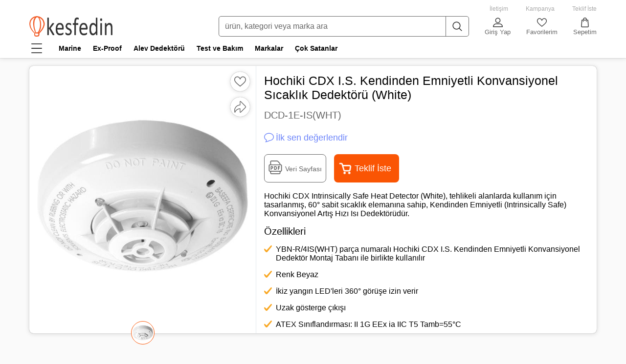

--- FILE ---
content_type: text/html; charset=UTF-8
request_url: https://www.kesfedin.com/hochiki-cdx-i-s-kendinden-emniyetli-konvansiyonel-sicaklik-dedektoru-white-dcd-1e-iswht-p-112203
body_size: 40015
content:
<!DOCTYPE html>
<html lang="tr">
<head>
	<meta charset="utf-8" />
	<meta http-equiv="Content-Language" content="tr" />
	<meta http-equiv="X-UA-Compatible" content="IE=edge">
	<meta name="viewport" content="width=device-width, initial-scale=1, maximum-scale=1, user-scalable=no" />
	<title>Hochiki CDX I.S. Kendinden Emniyetli Konvansiyonel Sıcaklık Dedektörü (White) - Kesfedin.com</title>
	<meta name="description" content="Hochiki CDX I.S. Kendinden Emniyetli Konvansiyonel Sıcaklık Dedektörü (White) güvenliğinizi sağlamak için, parça numarası DCD-1E-IS(WHT)" />
	<meta name="robots" content="index, follow" />
	<meta name="revisit-after" content="1 days" />
	<meta name="rating" content="general" />
	<meta property="og:title" content="Hochiki CDX I.S. Kendinden Emniyetli Konvansiyonel Sıcaklık Dedektörü (White) - Kesfedin.com" />
	<meta property="og:description" content="Hochiki CDX I.S. Kendinden Emniyetli Konvansiyonel Sıcaklık Dedektörü (White) güvenliğinizi sağlamak için, parça numarası DCD-1E-IS(WHT)" />
	<meta property="og:type" content="product" />
	<meta property="og:url" content="https://www.kesfedin.com/hochiki-cdx-i-s-kendinden-emniyetli-konvansiyonel-sicaklik-dedektoru-white-dcd-1e-iswht-p-112203" />
	<meta property="og:image" content="https://www.kesfedin.com/img/hochiki-dcd-1e-iswht-112203-0.jpg" />
	<meta property="og:site_name" content="https://www.kesfedin.com/" />
	<meta name="twitter:card" content="summary_large_image" />
	<meta name="twitter:title" content="Hochiki CDX I.S. Kendinden Emniyetli Konvansiyonel Sıcaklık Dedektörü (White) - Kesfedin.com" />
	<meta name="twitter:description" content="Hochiki CDX I.S. Kendinden Emniyetli Konvansiyonel Sıcaklık Dedektörü (White) güvenliğinizi sağlamak için, parça numarası DCD-1E-IS(WHT)" />
	<meta name="twitter:image" content="https://www.kesfedin.com/img/hochiki-dcd-1e-iswht-112203-0.jpg" />
	<link rel="canonical" href="https://www.kesfedin.com/hochiki-cdx-i-s-kendinden-emniyetli-konvansiyonel-sicaklik-dedektoru-white-dcd-1e-iswht-p-112203" />
	<link rel="icon" type="image/x-icon" href="https://www.kesfedin.com/img/favicon.ico" />
	<link rel="stylesheet" type="text/css" href="style.css?v=1.0.2.10" media="screen" />
	<script src="https://code.jquery.com/jquery-3.6.0.min.js"></script>
	<script src="jquery.main.js"></script>
</head>
<body>
<div class="header">
	<div class="header-sub">
		<div class="header-info">
			<a href="iletisim">İletişim</a>
			<a href="/">Kampanya</a>
			<a href="teklif">Teklif İste</a>		
		</div>
		<div class="header-acco">
			<a href="https://www.kesfedin.com/" title="Kesfedin.com" class="logo"></a>
			<a href="sepetim" class="shop">Sepetim</a>
			<a href="favorilerim" class="like">Favorilerim</a>
			<a href="giris" class="user">Giriş Yap</a>
			<form action="ara" method="get" name="ara">
				<input type="text" name="q" placeholder="ürün, kategori veya marka ara" value="" autocomplete="off" autocorrect="off" autocapitalize="off" spellcheck="false" />
				<input type="submit" value="" />
			</form>
		</div>
		<div class="header-cate">
			<ul class="header-cate-menu">
				<li class="header-cate-list"></li>
				<li class="header-cate-link">
					<a href="marine-yangin-algilama-ve-alarm-sistemleri">Marine</a>
					<a href="ex-proof-yangin-algilama-ve-alarm-sistemleri">Ex-Proof</a>
					<a href="yangin-algilama-ve-alarm-sistemleri-alev-dedektorleri">Alev Dedektörü</a>
					<a href="yangin-algilama-ve-alarm-sistemleri-test-ve-bakim-ekipmanlari">Test ve Bakım</a>
					<a href="markalar">Markalar</a>
					<a href="konvansiyonel-yangin-algilama-ve-alarm-sistemleri">Çok Satanlar</a>
				</li>
			</ul>
			<ul class="header-cate-dropdown">
				<li>
					<a class="st" href="guvenlik-ve-alarm-sistemleri">Güvenlik ve Alarm Sistemleri</a>
					<ul class="cate-lst">
						<li>
							<a class="nd" href="yangin-algilama-ve-alarm-sistemleri">Yangın Algılama ve Alarm Sistemleri</a>
							<ul>
								<li><a href="adreslenebilir-yangin-algilama-ve-alarm-sistemleri">Adreslenebilir</a></li>
								<li><a href="konvansiyonel-yangin-algilama-ve-alarm-sistemleri">Konvansiyonel</a></li>
								<li><a href="marine-yangin-algilama-ve-alarm-sistemleri">Marine Onaylı</a></li>
								<li><a href="kendinden-emniyetli-yangin-algilama-ve-alarm-sistemleri">Kendinden Emniyetli (Intrinsically Safe)</a></li>
								<li><a href="ex-proof-yangin-algilama-ve-alarm-sistemleri">Ex-Proof (Patlama Dayanıklı)</a></li>
								<li><a href="yangin-algilama-ve-alarm-sistemleri-alev-dedektorleri">Alev Dedektörleri</a></li>
								<li><a href="yangin-algilama-ve-alarm-sistemleri-isin-tipi-duman-dedektorleri">Işın Tipi Duman Dedektörleri</a></li>
								<li><a href="yangin-algilama-ve-alarm-sistemleri-yangin-ihbar-butonlari">Yangın İhbar Butonları</a></li>
								<li><a href="yangin-algilama-ve-alarm-sistemleri-sesli-ve-gorsel-alarm-cihazlari">Sesli ve Görsel Alarm Cihazları</a></li>
								<li><a href="yangin-algilama-ve-alarm-sistemleri-guc-kaynagi-uniteleri">Güç Kaynağı Üniteleri</a></li>
								<li><a href="yangin-algilama-ve-alarm-sistemleri-test-ve-bakim-ekipmanlari">Test ve Bakım Ekipmanları</a></li>
							</ul>
						</li>
						<li>
							<a class="nd" href="gaz-algilama-ve-alarm-sistemleri">Gaz Algılama ve Alarm</a>
							<ul>
								<li><a href="karbonmonoksit-co-gaz-algilama-ve-alarm-sistemleri">Karbonmonoksit (CO)</a></li>
								<li><a href="lpg-ve-dogal-gaz-algilama-ve-alarm-sistemleri">LPG ve Doğal Gaz (Methan)</a></li>
							</ul>
						</li>
						<li>
							<a class="nd" href="otomatik-yangin-sondurme-sistemleri">Otomatik Yangın Söndürme</a>
							<ul>
								<li><a href="otomatik-yangin-sondurme-sistemleri-kontrol-panelleri">Kontrol Panelleri</a></li>
								<li><a href="otomatik-yangin-sondurme-sistemleri-sondurme-ve-durdurma-butonlari">Butonlar</a></li>
							</ul>
						</li>
						<li>
							<a class="nd" href="hirsiz-alarm-sistemleri">Hırsız Alarm Sistemleri</a>
							<ul>
								<li><a href="hirsiz-alarm-sistemleri-kontrol-panelleri">Kontrol Panelleri</a></li>
								<li><a href="hirsiz-alarm-sistemleri-keypadleri">Keypadler</a></li>
								<li><a href="hirsiz-alarm-sistemleri-dedektorleri">Dedektörler</a></li>
							</ul>
						</li>
						<li>
							<a class="nd" href="seslendirme-ve-acil-anons-sistemleri">Seslendirme ve Acil Anons</a>
							<ul>
							</ul>
						</li>
					</ul>
					<ul class="cate-img">
						<li><a href="marine-fire-alarm-detection-and-control-system"><img src="img/h_5_a6f67311d61cb694694d597abe7f05eb.jpg" /></a></li>
						<li><a href="adreslenebilir-yangin-algilama-dedektoru"><img src="img/h_4_f022959c842d61bcc6b11ef7ec7934a0.jpg" /></a></li>
					</ul>
				</li>
			</ul>
		</div>
	</div>
</div>
<div class="homepage">
	<div class="productdetail">
		<div class="productimage">
			<img src="img/hochiki-dcd-1e-iswht-112203-0.jpg" alt="Hochiki CDX I.S. Kendinden Emniyetli Konvansiyonel Sıcaklık Dedektörü (White)" class="productmainimage" />
			<div class="productthumbnails">
				<img src="img/hochiki-dcd-1e-iswht-112203-0.jpg" alt="Hochiki CDX I.S. Kendinden Emniyetli Konvansiyonel Sıcaklık Dedektörü (White)" />
			</div>
			<button id="112203" class="f" name="Favorilerim" aria-label="Favorilere Ekle"></button>
			<button id="sharebtn" class="s" name="Paylaş"></button>
		</div>
		<div class="producttext">
			<div class="productmaintext">
				<ul class="contents">
				<li>
					<h1>Hochiki CDX I.S. Kendinden Emniyetli Konvansiyonel Sıcaklık Dedektörü (White)<span>DCD-1E-IS(WHT)</span></h1>
					<h2><div class="commlink">İlk sen değerlendir</div></h2>
					<h4>
						<a class="pdf" href="pdf/hochiki-cdx-i-s-kendinden-emniyetli-konvansiyonel-sicaklik-dedektoru-white-dcd-1e-iswht-p-112203.pdf" target="_blank">Veri Sayfası</a>
						<a class="sub" href="teklif-toadd-112203">Teklif İste</a>
					</h4>
					<h5>Hochiki CDX Intrinsically Safe Heat Detector (White), tehlikeli alanlarda kullanım için tasarlanmış, 60° sabit sıcaklık elemanına sahip, Kendinden Emniyetli (Intrinsically Safe) Konvansiyonel Artış Hızı Isı Dedektörüdür.
<p>Özellikleri</p>
<ul>
<li>YBN-R/4IS(WHT) parça numaralı Hochiki CDX I.S. Kendinden Emniyetli Konvansiyonel Dedektör Montaj Tabanı ile birlikte kullanılır</li>
<li>Renk Beyaz</li>
<li>İkiz yangın LED'leri 360° görüşe izin verir</li>
<li>Uzak gösterge çıkışı</li>
<li>ATEX Sınıflandırması: II 1G EEx ia IIC T5 Tamb=55°C</li>
<li>Kategori 1'deki alanlarda kurulum için uygundur (tüm alt kategoriler dahil)</li>
</ul>
<p>Teknik Özellikleri</p>
<ul>
<li>Çalışma Gerilimi 15 - 30V DC</li>
<li>Sessiz Akım (tip) 50μA</li>
<li>Alarmda Maksimum Akım 50mA</li>
<li>Çalışma Sıcaklığı Aralığı -10°C ila +50°C</li>
<li>Depolama Sıcaklık Aralığı -30°C ila +70°C</li>
<li>Giriş Koruma Derecesi IP63</li>
<li>Ağırlık 97 g / Çap 100 mm, Yükseklik 40 mm</li>
</ul>
<p>Standards</p>
<ul>
<li>EN 54-5</li>
</ul>
<p>Approvals and Certifications</p>
<ul>
<li>LPCB</li>
<li>GL (Germanischer Lloyd)</li>
<li>ATEX – BAS01ATEX1021X</li>
</ul></h5>
				</li>
				</ul>
				<ul class="comments">
				<li class="commhood"></li>
				<li class="commform">
					<form action="" method="post">
						<img src="img/k_prof.svg" />
						<textarea id="cmd" placeholder="Yorum yaz..."></textarea>
						<input type="hidden" id="cmx" value="112203" class="" />
						<a href="giris" class="button">Giriş Yap</a>
					</form>
				</li>
				<li class="commansw"></li>
				<li id="commread"></li>
				</ul>
			</div>
		</div>
	</div>
	<div class="otherproducts">Diğer Ürünler</div>
	<div class="products">
		<ul class="lists">
			<li>
				<a title="Hochiki CDX I.S. Kendinden Emniyetli Konvansiyonel Optik Duman Dedektörü (Ivory)" href="hochiki-cdx-i-s-kendinden-emniyetli-konvansiyonel-optik-duman-dedektoru-ivory-soc-e-is-p-112065">
					<img alt="Hochiki CDX I.S. Kendinden Emniyetli Konvansiyonel Optik Duman Dedektörü (Ivory)" src="img/hochiki-soc-e-is-112065-0.jpg" />
					<h2><span>Hochiki</span>CDX I.S. Kendinden Emniyetli Konvansiyonel Optik Duman Dedektörü (Ivory)</h2>
					<p><span><del>0,00 TL</del>%nan</span></p>
					<strong>SOC-E-IS</strong>
				</a>
				<button id="112065" class="f" name="Favorilerim" aria-label="Favorilere Ekle"></button>
			</li>
			<li>
				<a title="Hochiki CDX I.S. Kendinden Emniyetli Konvansiyonel Sıcaklık Dedektörü (Ivory)" href="hochiki-cdx-i-s-kendinden-emniyetli-konvansiyonel-sicaklik-dedektoru-ivory-dcd-1e-is-p-112066">
					<img alt="Hochiki CDX I.S. Kendinden Emniyetli Konvansiyonel Sıcaklık Dedektörü (Ivory)" src="img/hochiki-dcd-1e-is-112066-0.jpg" />
					<h2><span>Hochiki</span>CDX I.S. Kendinden Emniyetli Konvansiyonel Sıcaklık Dedektörü (Ivory)</h2>
					<p><span><del>0,00 TL</del>%nan</span></p>
					<strong>DCD-1E-IS</strong>
				</a>
				<button id="112066" class="f" name="Favorilerim" aria-label="Favorilere Ekle"></button>
			</li>
			<li>
				<a title="Hochiki CDX I.S. Kendinden Emniyetli Konvansiyonel Dedektör Montaj Tabanı (Ivory)" href="hochiki-cdx-i-s-kendinden-emniyetli-konvansiyonel-dedektor-montaj-tabani-ivory-ybn-r-4is-p-112067">
					<img alt="Hochiki CDX I.S. Kendinden Emniyetli Konvansiyonel Dedektör Montaj Tabanı (Ivory)" src="img/hochiki-ybn-r-4is-112067-0.jpg" />
					<h2><span>Hochiki</span>CDX I.S. Kendinden Emniyetli Konvansiyonel Dedektör Montaj Tabanı (Ivory)</h2>
					<p><span><del>0,00 TL</del>%nan</span></p>
					<strong>YBN-R/4IS</strong>
				</a>
				<button id="112067" class="f" name="Favorilerim" aria-label="Favorilere Ekle"></button>
			</li>
			<li>
				<a title="Hochiki CDX I.S. Kendinden Emniyetli Konvansiyonel Yangın İhbar Butonu" href="hochiki-cdx-i-s-kendinden-emniyetli-konvansiyonel-yangin-ihbar-butonu-ccp-e-is-p-112068">
					<img alt="Hochiki CDX I.S. Kendinden Emniyetli Konvansiyonel Yangın İhbar Butonu" src="img/hochiki-ccp-e-is-112068-0.jpg" />
					<h2><span>Hochiki</span>CDX I.S. Kendinden Emniyetli Konvansiyonel Yangın İhbar Butonu</h2>
					<p><span><del>0,00 TL</del>%nan</span></p>
					<strong>CCP-E-IS</strong>
				</a>
				<button id="112068" class="f" name="Favorilerim" aria-label="Favorilere Ekle"></button>
			</li>
			<li>
				<a title="Hochiki CDX I.S. Kendinden Emniyetli Konvansiyonel Yangın İhbar Butonu - Weatherproof" href="hochiki-cdx-i-s-kendinden-emniyetli-konvansiyonel-yangin-ihbar-butonu-weatherproof-ccp-w-is-p-112069">
					<img alt="Hochiki CDX I.S. Kendinden Emniyetli Konvansiyonel Yangın İhbar Butonu - Weatherproof" src="img/hochiki-ccp-w-is-112069-0.jpg" />
					<h2><span>Hochiki</span>CDX I.S. Kendinden Emniyetli Konvansiyonel Yangın İhbar Butonu - Weatherproof</h2>
					<p><span><del>0,00 TL</del>%nan</span></p>
					<strong>CCP-W-IS</strong>
				</a>
				<button id="112069" class="f" name="Favorilerim" aria-label="Favorilere Ekle"></button>
			</li>
			<li>
				<a title="Hochiki CDX I.S. Kendinden Emniyetli Konvansiyonel Dedektör Montaj Tabanı (White)" href="hochiki-cdx-i-s-kendinden-emniyetli-konvansiyonel-dedektor-montaj-tabani-white-ybn-r-4iswht-p-112201">
					<img alt="Hochiki CDX I.S. Kendinden Emniyetli Konvansiyonel Dedektör Montaj Tabanı (White)" src="img/hochiki-ybn-r-4iswht-112201-0.jpg" />
					<h2><span>Hochiki</span>CDX I.S. Kendinden Emniyetli Konvansiyonel Dedektör Montaj Tabanı (White)</h2>
					<p><span><del>0,00 TL</del>%nan</span></p>
					<strong>YBN-R/4IS(WHT)</strong>
				</a>
				<button id="112201" class="f" name="Favorilerim" aria-label="Favorilere Ekle"></button>
			</li>
			<li>
				<a title="Hochiki CDX I.S. Kendinden Emniyetli Konvansiyonel Optik Duman Dedektörü (White)" href="hochiki-cdx-i-s-kendinden-emniyetli-konvansiyonel-optik-duman-dedektoru-white-soc-e-iswht-p-112202">
					<img alt="Hochiki CDX I.S. Kendinden Emniyetli Konvansiyonel Optik Duman Dedektörü (White)" src="img/hochiki-soc-e-iswht-112202-0.jpg" />
					<h2><span>Hochiki</span>CDX I.S. Kendinden Emniyetli Konvansiyonel Optik Duman Dedektörü (White)</h2>
					<p><span><del>0,00 TL</del>%nan</span></p>
					<strong>SOC-E-IS(WHT)</strong>
				</a>
				<button id="112202" class="f" name="Favorilerim" aria-label="Favorilere Ekle"></button>
			</li>
		</ul>
	</div>
</div>
<div class="footer">
	<div>
		<ul>
			<li>
				<ul>
					<li>Kesfedin.com</li>
					<li><a href="iletisim">İletişim</a></li>
					<li><a href="kullanim-kosullari">Kullanım Koşulları</a></li>
					<li><a href="gizlilik-ve-guvenlik">Gizlilik ve Güvenlik</a></li>
					<li><a href="on-bilgilendirme-formu">Ön Bilgilendirme Formu</a></li>
					<li><a href="mesafeli-satis-sozlesmesi">Mesafeli Satış Sözleşmesi</a></li>
					<li><a href="odeme-ve-teslimat">Ödeme ve Teslimat</a></li>
					<li><a href="iptal-ve-iade-kosullari">İptal ve İade Koşulları</a></li>
					<li><a href="sikca-sorulan-sorular">Sıkça Sorulan Sorular</a></li>
					<li><a href="hakkimizda">Hakkımızda</a></li>
					<li><a href="oneri-ve-sikayet">Öneri ve Şikayet</a></li>
				</ul>
			</li>
			<li>
				<ul>
					<li>Popüler Sayfalar</li>
					<li><a href="kendinden-emniyetli-yangin-algilama-ve-alarm-sistemleri">Ex-Proof Duman Dedektörü</a></li>
					<li><a href="marine-konvansiyonel-yangin-algilama-ve-alarm-sistemleri">Konvansiyonel Marine Dedektörler</a></li>
					<li><a href="yangin-algilama-ve-alarm-sistemleri-sesli-ve-gorsel-alarm-cihazlari">Sesli ve Görsel Alarm Cihazları</a></li>
					<li><a href="konvansiyonel-yangin-algilama-ve-alarm-sistemleri-alev-dedektorleri">Alev (Flame) Dedektörü</a></li>
					<li><a href="yangin-algilama-ve-alarm-sistemleri-isin-tipi-duman-dedektorleri">Işın Tipi Beam Dedektör</a></li>
					<li><a href="apollo-yangin-algilama-ve-alarm-sistemleri">Apollo Fire Detectors</a></li>
					<li><a href="e2s-ex-proof-yangin-algilama-ve-alarm-sistemleri">E2S Ex-Proof</a></li>
					<li><a href="talentum-yangin-algilama-ve-alarm-sistemleri-alev-dedektorleri">Talentum Alev Dedektörleri</a></li>
					<li><a href="tyco-marine-yangin-algilama-ve-alarm-sistemleri">Tyco Marine Onaylı</a></li>
					<li><a href="hochiki-kendinden-emniyetli-yangin-algilama-ve-alarm-sistemleri">Hochiki I.S. Kendinden Emniyetli</a></li>
										
				</ul>
			</li>
			<li>
				<ul>
					<li>Bize Ulaşın</li>
					<li class="mp">İstanbul Türkiye</li>
					<!--<li class="ph">+90 505 032 35 48</li>-->
					<li class="ep"><a href="mailto:info@kesfedin.com">info@kesfedin.com</a></li>
					<li class="ep"><a href="mailto:bilgi@kesfedin.com">bilgi@kesfedin.com</a></li>
				</ul>
			</li>
			<li>
				<ul>
					<li>Bizi Takip Edin</li>
					<li class="ws"><a href="https://api.whatsapp.com/send?phone=+905050323548&text=Kesfedin.com" target="_blank" rel="nofollow">Whatsapp</a></li>
					<li class="fb"><a href="https://www.instagram.com/kesfedin" target="_blank" rel="nofollow">Facebook</a></li>
					<li class="tt"><a href="https://twitter.com/kesfedincom" target="_blank" rel="nofollow">Twitter</a></li>
					<li class="in"><a href="https://www.instagram.com/kesfedin" target="_blank" rel="nofollow">Instagram</a></li>
				</ul>
			</li>
			<li class="fk">
				<ul>
					<li>Fırsatları Keşfedin</li>
					<li style="font-size:14px;">Yeni ürünlerden haberdar olmak için e-postalara kaydol.</li>
				</ul>
				<form action="" method="post" name="firsatlari_kesfedin">
					<input type="email" name="fkep" required />
					<input type="submit" name="fkgo" value="Gönder" />
				</form>			
			</li>
			<li class="cr" id="2534008461563433">
				<a href="https://etbis.eticaret.gov.tr/sitedogrulama/2534008461563433" target="_blank" rel="nofollow"><img class="et" alt="etbis" src="data:image/jpeg;base64, iVBORw0KGgoAAAANSUhEUgAAAQQAAAEsCAYAAAAl981RAAAAAXNSR0IArs4c6QAAAARnQU1BAACxjwv8YQUAAAAJcEhZcwAADsMAAA7DAcdvqGQAAInTSURBVHhe7V0HgBVFtv3mnCXnIIo5x0V3XXXNYQ0ruuaErjnnvGLCrKtiwowComJOIAKT8ww5SEYBE5L1/nv69eO9uX16pnp63swA7+wegde3qjpUn65w69b/KaQp8cADDxSLX375Rbbeemtqb3nTTTf5qWrGr7/+Ks2bN6d5WN5www1+qhRGjBhBbV153XXX+TmlkJOTE7DbcMMNZcaMGb5FCscee2zA1pXrr7++TJ8+3c8phX/+858B2yuuuMI/WjOWLFki7du3D6R/9913fYsUnnjiiYBdFL7zzjt+TjWjpKQkkHbttdeWSZMm+Rb1g+XLl0vnzp0DZb3++uu+RQrPP/98wK4J8CzlCjCDRmNWEKrbZQUhyKwg1DuzgpAVhKwg1BeygpBBNpQg/Pbbb9KsWTOah2VjCsIGG2wgM2fO9C1SiCMI6623HhWZOIKwdOlSadeuXSB9YwpCaWlpIC0EYfLkyb5F/eCPP/7ICkKmGFcQ7rjjDj9Vzfjzzz9lo402onlYZkIQrr32Wj+nFNgXDfz55599ixTYyxuFP/30k59TCsccc0zA7qKLLvKP1g72jAYPHuwfTSHuS/Hee+/5OdWM8ePHB9JCEH744Qffov7QtWvXQFmrjCDcf//98umnn2acZ555ZqDsuIIApf7HP/5RK48++mivYtlz2nvvvQN5xhWEu+66K1DOvffeGzins846K2A3ZMgQ7+W3tq7dnW7dugXy/Oijj+TEE08M5PnUU08FbEePHu1fcQpjx44NpD3iiCO81oBNf+mllwZst9tuO3qulnh5X3311UCel112WSBPxv333z+Q5xprrCE9evSg9nXlYYcd5rXkbFmugtChQ4fANWaKbdu2DZSvrFkQ0HRtCDz44IOBsuMKQhQuWrTILyGF4447LmAXVxC+/vprP1UKDz30UMBu55139o9WxyabbBKwdeW+++7r51Idm266acD2ww8/9I/WDNa1AefPn+9bpBCna7POOuvQPI8//nhq39ToKghhzz0T2H777QPlK2sWhC+//NJPnlncfffdgbIbShDwks2ZM8cvIYUjjzwyYBtXENiLxsRwn3328Y+m8Pvvv0vr1q0Dtq7ca6+9/JxSgBC2adMmYDtw4EDfombk5+cH0q677rry/fff+xYpnHTSSQFbV0IQpkyZ4ueUwsknn0ztmxpdBWGHHXbwj2Ye2267baB8ZVYQsoKQFYRMMysIEdGYgoAmM6aLLFhzlAnC0KFDA3ZhZC9aQwlC9+7d/Zyqg80IfPHFF/7RmjFhwoRA2jBBQP/a2roSgoDpYYt///vf1L6pcZUWBHwRUYnrSjbVE1cQ8PXB9F1t7NmzZyAtpt4wI2HPkw14MUHAl4uVxVhVVeWnSgFl2XKiCMIJJ5xAy7LENKy9xvvuu08222yzQJ4Y5LW2jJdffnkgbZggYFDQntPf//73QHrGtdZaS26++eZA+ehzW9vddtstUE4mePbZZwfKDmNcQejbt2/g2l354osv+rlUR70JwvXXXx+wi0KMllvEFYRRo0b5FjWjvLw8kDYKmSDEBR6aLSeKIKCF4gKIkU2bCYYJAsNLL71E84hDNo2bCUybNo2WzxhHEDAtvtVWWwVsXYlZKIZ6E4Q777wzYBeFn3/+uZ9TCnEFAdMoLhg+fHggbRQ2RUF4//33fYuakZeXF0ibCUYRhLiOSYz/+c9//Nwzi7KyMlo+Y1xB2GabbQK2rkRLlyErCIqsIFRPmwlmBSHIrCDUwDiCAE89+N9bWza/zxBXEG677TY/p/rD448/HigHjjQMrL//8ccf+0drRkMKwrx58/xSawZ7KeLyqquu8nPPLKIIwssvv+ynSiErCD7jCMKCBQvkkEMOkT333LMa+/Xr502BpZMt2mGCgAGrXXbZJZAne/ngQWjLiUs2MLfjjjsG7DCYi0E4e54YNLK2U6dO9a84hSiC0KVLl0A5jJi5sGkxI4BxIntOjOjv2/RxialIVlYcsilPJgjwftxpp50C94mJdlYQfMYRhDBAJGx6DH5aMEGAHwLz54dLs7VtTIb53rPzhEuvRRRBcO2GhK25WNV43nnn+VecAhMEfFww2OiCrCD4zIQgsDnuG2+80T+aQpgg/Pjjj75FCkcddVTAtjGJrtKsWbP8s0uBLUS68sor/aMpRBGEQYMG+alqRmFhIU2/qvHCCy/0rziFMEFwXUGZFQSfmRAELCyx6dny5zBBcPVUbExGiYfA+tFRBCGOp+KqSLbSM0wQJk6c6FvUjKwg+GxMQfj2228DdlidxgSB5dmYDBME1pJhghDla86WKjMUFRXR9KsamSCwGAsgvDddkBUEn40pCN99953XF0/[base64]/7iH60dLMaCK8MEgeHRRx+leTQE4YfAZkP+9a9/Ufs4dO3ahIGFO2OMEi3KFVlB8LkyCwIiSNlywpyIGOJMZUYRhEceeYTm0RAM81SMs/[base64]/hHU1i8eLEXVNTmyQJbwt/B5sn45ptvetfvAiYI6C+zfF15+umnB/JkjCIIhx56KC3LlcylGMFd7H1nRHCVjTfeOHBOWBxly0HcCJse8RniwFUQAAQBtufkyjCv03oThEzAVRCwuIlN/Q0bNsy3qBlYBGXThtE1xDcD9nrAFBTL1/L222/3U9UfmCDst99+/tG6AUE6bJ6MUQQBgUbqGw8//HCgnChkLdgXXnghYIcZijiIIgiZwCohCA25/JlVDFdgERaaaixfy0y8FEwQWEzFKHjssccCeTJGEQS25iIuMBVpy4nCt99+288phWeffTZgh0VMcZAVhBqQFYT6RVYQqpcThVlBSCFgAP/3hgBr5mVCEKK47zaUIFxzzTV+qvpDYwoCyHaYYouwMB5U31iZBaHJ78uAGQU2UFHfxO5Btuy4ggDXUlsOIvTYwaFTTz2VBl1hguA6qBgmCH/7298C5SPois2TrZ/HNBl2RLK2bObBVRDgoTlgwIBAnuwLzwQBsf7s9SBmBCq7zROxD6ztLbfcErBjoeqxZyIWXFlbNqjIBAHu6bbssEHFOIKAGQGsFLXnCS9GCyYICIlv02aKrVq1CpSvrFkQGpNxBQEvmrXbfffd/aPVwV5eJgiu045hgsACorLWEZs7Rp5smzC2iaqrIGDWAv4N1vatt97yLVJgghC2G9Tmm28esGWj3U8//[base64]/lL287NqffPLJgF2YILAmLnvRmCBgh2yGFi1aBGxZFCb2ooUJAntGrl0bjKhbhAkCO0/28sKd2AKCwEQbMT8tnnnmmYBdE2BKEHBzmhKxOs4iiiDghts8EYDTIkwQsImIXd6KVofNE+sTrF1lZSV1N4WDi7VFqDdrh5fC2iFP9qKhslrbW2+9NWDHBAEelRgHsNfE7id70fCVtGWPGzfOE3Ob5yuvvBKwZWMyTBDw8qJ1Z/NkrTgMmFk7eINahAkCWi32PPGbzfPwww/3c0oBgoCWrbVlqzIhZtausdmxY8eUIOAGNSXi5lpEEQR8pV3yDBMEFnwDsy42T/g2WDvQ5heWZ5SgK9YOdM2TCQJgrwdEa8SCCQI7TwxS4iWyeUKMrS07TyYIgM0PZOfp+tzxO14CWz67n7169QrkCTIwO5yTBTvPxqZ291KC4J9nk0YUQXBFmCAwso1aokQiakyGCYIrmCAw4iVnIfDZ1DJjmCDUN/ACMEFgZEFWV0WowGYFIa4gRNkOvjHZUIIQd7VjUxSETCx/bopYZQSBDda5AoLA8mRkgjBy5Ehq29QYVxDYDlOMaGIzZ6mm1kJAk53NXDBmWwhNFGGCEGfNBQQBnmw2T0YmCGGBRpsaw2YEXMFmLhgxrsACubjGgmgoQQBcYyqef/75fopVG3UShOeee87z/Kor8QJZYKTc2rGHECYIXbt2DaRnPPfcc/2cUsCAE2I8YJ1Dbfzvf/[base64]//73P5o+AqMLQmPGVIwrCFEiJDPE9VR0ZRRPxcZkQ3kqhgGtM5uebQfPXl6MdWB6tK6IsvtzHKILBt8OF7BALhGZFYQoyApCdWYFoXqemeAqLwjoX1swQQhrirtOETLutttufi51Q0MJAnO1XZkEgS0r/[base64]/[base64]/f2goimE4KAteDpZC69YWCCgD6rLQdTKLYceMBh8YxN35iCgJfCnjvGH5g7tKsg/PTTT4E8MUqPl8reE9a/7NixY8CO8dhjj5W5c+f6paZwzz33UHtLBFS154lnwXaYyoQgYIrSnhPqoj0nxrDzRPnMvr750EMPBc6dLaKCIGAw2tpiUJTlG4cff/xxzYLAiBmBOGCCwMjm4nFzmPtuYwpCFLoKQtgKSjYqzpr3UQQ6DjCqbcsGJ0+e7FukkAlBYPczSiQiDGBaQCSZbX2TudFHgevAb0Q2XUFgTfGwlYmrmiCwBVOYEWD7YrIKfNVVV/lHM4v8/PxA2euss06sjVqiCAJzdnKdi0cgFOaYdMopp1D7+iamyuMAoeRZvjG5cglCmKfi6iAIYdvBNzVBiLtzUxRBcA2yyhjmqYjQfcy+vrnKCAK8CuPg4IMPpvlawl/BAnPmrMvw1Vdf+RY1o7EFgfl1MGCFnU0bRRCwKUpDIOzlZRuoHHfccQE7OJpZhHVDGLHJjAXzfmRsbEGIu6Qa4zcs35hMCQKi71qi+aeHqhFeU/Pmzasz4aDCyrLESLdNi4rGlhWj6Wht2YBRJgQBFYudPyMqsD1PRqz3sOVEEYSLL744kCdaV67A7tU2PSM2nrHXiBFxFiDl7LPPDtheeeWVgTzh2m7twojw5jY9ArlYO7bJSxRBwE7eLnmC2KTG2jKyZxTmOYnfrS3r2kQ5zxCmBGH+/PliedBBBwUSYe4aI+h1JUbLWVmW6AbYtLjZWOxhzwm+89aWtWQyIQgIPMLOnxFRg+x5MrLpxSiCgIph80TLzBVojtr0jOjW2WvEDAkLKgrfDGuLsGw2T/h1WLswnn766YH0l19+ecAOHqL2HkURBIiZzRPCZe0wLoFWk7VlxFJle+5h4fexrsfastk2PDdbDuJTWLsamBIEv/xqcO3vR6Fr857d8ChES8YiE4LAujZhOOKIIwLpXRlFEBijrCLMRJ4MLAoT2xovDCwsG3OHRgh7axdFEFieo0ePDthBEFjriKFv376B9FibYQFBiBPqLaIreM2C8Pe//50likXX+IdRPBUZb7rpJj+nFDIhCMxTMQwsoIcr4wpCFOexTHgqMjTF5c9MEJh/AFv+DEGYOHGib1Ez4noqMrLgMEy4amBWEMKYCUE46qijAuldGWXakTGKIJxwwgk0D8uwJequYIIQtsCHIY4g4OVl/hKugsAGP8OmMhmYIIR5fmI1sbVlZIKAaEvMNoQNLwiuI+1xg5diRySLKO7QmRAE1xmWMLo6JjFGEQTXrk337t39FHUDltzaPNkWaWE4/[base64]/[base64]/[base64]/vvv+xY1I4oPhiuZp2LcjVri0tUxKYyugpAJT8UodI2pGOapmBWEekBWEKozKwjV067ygsD2EWCDdYh1aIG+JAtmwnZuYmDBN6IwE4LAZkOikA2CYbmutcuEILAR7LgMEwTWNx88eLBvkUI97DQUIJYVW2CHJmbL6Ho/wzwVXTeQZZ6KUfjmm2/6OdWMMEFgi7CqCQIeriX6fXgx04kVVWpejbC1dt988w1di41KYG0Z4yooEwSs87flYPMWTEG5AI4f9h7Bq9CWveaaa3rem9YW/UZbPpbr2vRxBQGV0pbTr1+/QFqc58477xw4T0ZEBLbp8bsFpgixZsOmx07P9pwwHmXtGDHjxJb7YubB2mJgzpaDl8emDSOmq216RrQkbFrcTwgfs7d89NFHA+cehew9YgP2YYKA2Bw2vTIlCH76avjrX/[base64]/DpWly7DmWeeGciTCUJE/5OaBQG7OiOyTDoxcALzdMKbytqB1i6MyNOmZe7EoLUDUb61w2YlGCxMJ5x4rF0UQUCsQJsnWh32fDCYii+vtUUwE2vLyNZHQBAwnWdtEaPSAl9za8fuJwQBgWvtef75559+TilgitDmiZaMTRtG1mXAFKG1Q/fAIkwQsJ2ZTQ/[base64]/[base64]//v29+AUWcQQB29VhBNyWzwjhsuf02Wef+WeRAkaB4RpqbbEJq83T1Sc9ChDZ2paDzUbs+YQR7r82PSPzvMSXF05MNk/EyLS2GESzdixSFcZkELDG2jLiQ2KBHYys3Wuvveb5AthrgpentYU7s7Xr1atXwA4LjtjUMGKI2PSYobF2ED1rB8Lt25bFiBYsS8+ID6EtX5kSBAUzcGIUQcBgoQVbNBTF6SWOIEQh2w0qCrAIzObJmrhxwcLHhcX8Z4izfwTWHCAsnQUbrEMAj8YEq5/MHZoNALKWDODavI9CV1+RKEFWQ9jwgsCazXFjKjaUIMC3IQ7YlFYmXgrmRBQlpqLrXg+McbeDbyigFYeX2p4TW/7MYirutNNO/tEU4EMRMp1XZ2JqOBMxFUOYFYQozApC7cwKQlYQYgsCC7IapcvAHJMywbhdBiYIt99+u3+0/sDWHTTFLsPKIgjsfmL1JYOr740rowgCc+aLyJoFAYM+GLlMJ6aFrF1cQcACHVsO/NzRJ3IhButsevjZ27Ix4GPtohCDiqx8SwzwLFy40L+6FJggYGCO5RGHcKCy546lxsyWEbsK2fRsUJARg4pYbWnzRAvF2sYVBLii23LYGBVDFEH4+uuvA/[base64]/[base64]/5ZRT/KNZZBEEgrhgytbWRUZ4g9p6GCYI6D7a9Fj+bOsnI1ZAIvq5TX/88ccHyse6HJse42Y2bRgnTJiQEgTMoVpiYYUFmsLWjjWPAWsHsjzvvfde72amExdi00I42LQOE4Qo57k6AeFHpo8fL+Py8mR8QYFMSONEn5N8TvY5JY3f+5zqc5rP6R7zZUYaZ4L5+TLL52yfc5Rzi4vlF/3yBcOhNB5QRzDOY+tiGG09xG94sSzQvLdpESDF1k9GdPWwEMmmR1fClo9ZBpsea1hs2jCuueaaKUHwz71RwMYlWH8f/UNXQcgihd+1/1/45Rfy+s03y38PPVQu3XJLuWT99eWyDTeQK5VXK69VXr/BBnKj8hblbRusL3co71Leo7xP7XsrH1x/PXlY+YjyMeUTyqfWW0/+p3x2vXXleeULypeU/ZSvrruuvKl8a911pL/yXeVA5XvrrCMfbr2VDDv4YCm+6iqZ8fnnTUIc0Iq09cuVeKmYIPTs2TNgGyWEGr70Nj0ji9PIujY1sGkIgqunIqL2ZAXBHdMnT5b+vXvLDXvvJWesvZacrvfqHGUvfRkv0Rf4Un1hr1BepbxGeZ2+uDcqb1Hepi/tHcq7lPco79M0vZUPrrO2PKx8RPmY8gnlU2uvLf9TPqtlPK98QfmS8hXlq/qSvKF8c6015W3lO8oBykHK9/RcBvv8QDny8MNlDtlPtCHBlj+7MkwQ0KW2tq5BVtGijrP8uV6DrDYUmCCwFkKYILjOXKwumD1jhrx0661ybosWcpLen38rz9Ov/IUbbSi9NtxQLlFeqrxcWwVXKa9RXqe8QVsGNylvVd6u9ncq71beq0Tr4H7lQ9oi6KN8VPm48knl017rYD15TkWlr/JF5ctKtBBeC2shKAcrP1QOUaH5aM01ZIie56daxqQXXvCvpOERVxDYZinMSzNK1GVXQch4GPaGAhMENnMRJghsenR1BEZIPnzxRTm3Qwc5Tu9LT/1qn6UicK7yfGVTFoSPtaXxKajnDU5+oW/iohoYcQUBcS8t4nYZunXrFkjPyGJB1GvU5TjAHDH8E+BCXBvhz48gFukcO3asn1MKYYLQtWtXmq8lU1Dkebg2VRF9eGUGWgV3nHSSHK3346Q115TTN9pIzlCubILwGajX8KXmO3fUKP/qGg5xBAEDffAMtPUOM162fsPJzdqFkQXbwUfU5snqMPxHrF0Ya93KLQ7gh8AuhJFFTGIIEwRX4uZawCEF/t5Q0pUVFfowz92+uxyh13iKvtg9VQhWZkH4Qvm5Xku+flAwUt6QiCMIYWTu0HE3e3UNhBsF1fwQ/N/qDWGeiowNJQhsXAJTmXA1ZttjrwzIHzZMTmrRXI7U6zt5443kX8pVQRC+XGtN+UKvaQYJWJJJZEIQsNjNIu5mxq7bwUdBVhAUK7MglObmygnNm3stg5M22XiVEoSv8KdeV/EpJ0vQcyVzyAqCD/+3egO6DMjWha6CAKxJdo5y5W677ebnUh2Ie4/R2JUJ06dOldO6dZPD9Lr+qWJwogrBqiYIX+m1fduimSwgK0czBbZFWlxmQhCQvr5RqyBghRsCbqaTrW9gQDBU7LOHfQZrIxyTbDmMWKeP5dc2PQspjc1jrB0WPNk8sVQYYwgTJkzwz7zpY6n2q284/nj5q17n8ZtsIieoCKyKgvD12mt5ojDDcQViXGB9QUh48gCxC5itXwjQylrFcQQBA5UIIGTLggeiBWJB2PodRha9vFZBwGIPHEonXsr6Bpt2DCNzPz7mmGMCdggSYoElwNYOxHQRW0DSVNFPK97uet4HKw9V/kOJbsNRymOUmHI8QQkfhFOUPZVwSjpDqU9czlWer7xQebHyP8rLlFcor1Zep7xBeZPyFuVtyjuVdyv/q+ytfED5kLKP8lHlk8qnlM8on1U+r3xB+ZLyVeVryjeUbynhmOQkCPhT7cdHaEHGQY8ePWj9YAxrbTKfgbiCwMLFM0TZ+ZoJSq2CwLaDv+OOO/yj9QdXQYiyUYvrdvAgQrGvLNOOWDTW+5JL5CZtIdxx6qlyp/LuU/8l9yjvVf5X+8C9lfcrH1Q+9K9TpI/yEeVjysdPOUWeUD6lfFr5P+VzyueVfZUvKl9WvqJ9937K15SvK988+WR5W9lf+a5ygHKQ8j3l+8oPlB+efJJ8pPxY+YnyM+UXJ50kXyq/OulE+Ubz+fr442SgtmIG6dffVRBKzzzDv/rMgkW0CmOUmIpxBYEtf2aIsoKSjZllBcHnyiQIK/sCLQwQfnfGGfKu3ncXQfha7Qr3289zuso0soJQiyCwF613797+0foDIvzYcsLIgndgZaS1Q7/LoqCgIGCXJNvWK4vMYPrQoTJg3XVlsHYdXAQhv/t2sow89/oGq0dhxIvPwDZqwQZDFhAJaxdG1xkwOECx9Iy1dhkQuMSSBVTFQg1rl5ub62eZApZtwqXY2rIvPHYvgrdgbTz22GO9jTRsnhdddFHAFjMX1g7OINYOxJfBdX/HLOJj4S+/yMddu8ggrU8ugpC33baybNEiP3XmgNYvqx+MiN1o6xd2ncK0pbXFdvDW9vLLLw+8W9ji3aZFEF4Wn5MBi/xs+jBOmzbNT5VCNUFQBE7QlQg9ZYFpR4TktrYILFFX6AnL+uuvH8gTUXEt0JKxdlH2Jsgic4Dv4RcHHeQsCPnbbSfLG6CFEAXjx48P1C9w1qxZvkUKrr4NrBvSkKg3QWDRjOGYtOWWWwZs46xMxIAam9Zhy58zEVMxi/[base64]/bTcfvVVcu2FF8pl+rW46JRT5MKTTpJLTz1Vrjv3XLlZf7/lwgs83nZBgrcr71Te5fMe5b0XnC//Vd53/vnSW/mA8kHlQ8qHlX2UjygfVT6ufFL51PnnydPKZ5TPKp877zx5XtlX+aLyJeXLyn7KV5WvK99UvnXeufK28h3lu8qBep6DlIOV7ys/VA5RfqT8WPmp8rNzz5HPlV8qv1J+oxx6zjkyXM/9yxNOkHf1PsNTcaCKgYun4pdqO3L77rJkwQL/rmYWmGZ/6aWX/H+lgC3abJ3Bx8W+B/[base64]/du3f3j1YHFspZ20wQezm6oM4RkxTMIEBXT8WVSRDieiqidXGf9nN77LabtFxvPdlS82ylat9BWyldNtlEum26iWy32aay/aabyo7KnZQ7K3dV7q7cU7mX2uyj3E/t91f+RXmg8q/KvykP2WRjOVT5D+UR2iI6SnmM8jjlqri4CUufv23ZUn6r55ZbTUDYPizos2jM7eDD6Lr8uc4xFRXMIEBXQUB/bGURBHQl6iIIC7Qp2/uee6R7+/ayiebTTPNpry9vp802ky7KrsptlNuqGGQFIYIgrLWmF0Zt0hNP+He6YYAdmV0FgQ0AZgWhBuDmxAlm0tCM6rqcl5srB+sXZQNN21xfhvb64ndQdlRmBSGeIHyi97TwxH/K8gYe6IVnLosz0Ldv30B9Ya7Lq5QgwD/AhYhdcOihh9ZK+CagKa5ZV+P9999P83Xh4MGDvdgFNk9G7MDD8mCEizWmNF0x4J13pK22fjbWctro+bRTZgWhHgRh7bXkI72nIw7YXxY6LvmtT+Tl5UmvXr0CdRlL/m2dwSyDRZggYF2NTe9KxB9pQ7atjysIGDwlZaUEwU9fK9guS1HIbmQUMD8ERmz2mgkMGjhQttCXZ3OtyG023zwrCPUkCNiX4UN9biP0Q7Jg5kz/bjc8TjzxxEBdcg2ZHiYIWH8TByxoS1xBmEnucTU/BP+3WhFXEKBEdUWUmIps+XNc5OfnS2stfzOtxK232Fxa68ueFYT4goBdm8DCC86XxWQKuyHB1h1cdNFF/tGaESYIbPmzK/QlpUFX4gpCnZY/M6yugoApxQP23kc2WGMNaaVi0GrzzbKCEFMQsJYB/FxfokkxXpr6RFYQfPi/1YqVRRBYCLU4eKRPH1lX822hL3hLFYOsINRNEN7RrgE8FcGPOnSQ0ltvlQUkvl9jgQVZXZkFAcv6bVqwVkHAYJ8lm4pjgtC+fXvPgzGdV155JfUWZIIwYsSIQNlvvPGGfzSFKIKAQU2bZxgRHBN5hwExHLbt0kU20YrdXF/wFvpyt1S20he5tbKtsp2yvbKDsqOys7KLsqsSfgjbKrvri72DckflTspdlLsp91DuqS/63sp99QXfT3mAsofyIOVflX/XF/0Q5WHKw/VFP1J5tPJY5fH6ov9TeZLyFOWp+rKfpvy38kx90c9Rnqe8QHmRPpOLlf9RXqYv+pXKq5XXKq/XF/5G5S3K2/VFv1N5t/JeZW994e9XPqQveR/lo8rHlU8qn9b78qzyOX3h+ypfVL6sfEWJzV5f1+eR5Dv62xd/PUgqHnlEfps927/[base64]/j/+QvygOV1kvxcCU2asE2bscqj1cmvRT/pTxNiQ1fz1SerUwPsnqJ8lLl5corlTbI6q3K25XwUkwPsvqg8mHlI8rHlMxT8UUltoMfoC2Bz488UorvvVdm5ebKMv++NjWEBVnNhCA88cQTATtEcraIIghRgqzWSRDYJqpMEOIuf2YxFaNsBx+XtXkqfjRkiDz3v//JKy+/LK+89FI19kvjq4av+Xzd5xtpfNPnWz7f9tnf5zs+3/[base64]/i2wKtPahbFWQcBKL0t4blnAjdPaISIMbNOJOIfMq5AJApTN5nnhhRf6R1MIEwTsn2/Tt23bNmAXxqwgZAFcddVVXlwDWz8yIQjvvfdeoM5iytMiTBDQUrfvHLaYt3liEZZNC9YqCP5vdcK3335LC2VkguCKMEFwjZgUxqwgZJFEz549A/UjE4LgijBBYDznnHP8VClgsJzZZlQQEBYNWbgwE4LA9ptkUZfDmBWELJLAGhhbP1YWQTjvvPP8VCmMHTuW2mZUENA9QBYuzIQguAZZDWNWELJIYmXxVGRkgpBxT0WGKILAmveugPswE4QvvvjCt0ghKwhZ1AVMEC6++GL/aM0IE4S3Yu5ejTEymyfjBRdc4KdIASHUmC32lbBoFEGAs9PSpUvrRMSsY4IwZMiQgC0EAS96OhEIxaYFm7IgYLbm648+kg/eeEM+7t9/BT9RfurzM+XnPr9QfunzK+XXym98DvU5TPmtcnj/t+U7nyOUI99OcJQyR5mrzFPmKwt8FvksVpb4LFWWKcuVFcpKn1XK0coxPscqxynHKyf4nKicpJzsc4rPqWmcppyunKGc6XNWGmf7nKP8Qfmj4VzlPPz9uWflN7LLWDqYIOBFs/ULO5NZhAlCv379Auldia0Lu3btGsiTEWMINj32j7DvAVhRURGw1bIaXhBatGghHTp0qBPhIr3mmms65YmpTLzk6cRUjU0L4gY1VUEAbj7zTC/W4gFrrSk99PoPUv5N+Xflocp/rLmGHKk8Wnms8vg11pB/Kk9SnrLG/0lP5enKM5T6xGvcDr6mmIo1bQf/[base64]/[base64]/+Y8snj3Lv1PRwQThiiuu8I/WDefqs7J5XnbZZf7RFKZPnx6wgyDgQ2aBwK/W9pJLLvGP1g3V/BAUgQLiEAub4DdggbDW1hYbs1oMGzYsYBeFq7IgJDHqq6/k+iOPkmP0Zf6HXvNxa/yfnKwvaE992Vd1QRil14opR0w9Fun5jjv5JPlFu65xwQThIkdPxTCgFW3zZE5E8A2wdhAEOBdZsB2lmadiFGQFYRVBWW6uPHvjjXLxHrvLyZtssmJvR0RMOlWZ3NfRRkvqpbQ+CNcqrQ/CHUr4INyjvE95vzLdB+FxJaIlPa38n/I5ZV8lIia9rHxNCR+EN5XwQUA8RfggDFTCB+F9JUKwY0+GpB8CfBCw2St8EL5RwgfhW+V3Svgh5Ky1lhTvsL1MvuEG+UVbk/WFrCCkECggLtkW66zvwwQBMeesXRQiLNvqhgW//y5VRUXy8Usvycu33ip3H3OM3PyXA+S2A3vIHcq7lHf36CH3Ku9T9lY+qHxI2Uf5qPIx5ZPKp3r8RZ5RPqt8XvmCPrcXlS9rfv2UrypfV76lfPuAA+Qd5bvKgcpBysHKD5RDlB8rPzlgf/lU+bnyS+VXym+Uw5Tfah/7u/33k5E+c5S5yjxlgbJQWbTvvlJyyN9l3FVXyfQnn5D5I0fKkgyEbP/nP/8ZqEt4oeOAbQfPViaGdRkQ09OCdRn+o92lOKiTICAI5VlnnVUroVaInYBdatOJNefWFtvDWTt84W3ZmB7EajSbnvH2228P5BlGRJ9hW9qvClheCyHZ7HdXsvTJ3/BnfTLTYdjgVo/xAluXUEcs5s+fH6hHYbz++usDeaJ+W7v//ve/gToPQXjggQcCtmygEl6J1g5xFxjwu7Xt169fdEHASKgrsN+9TQ9fAAsWQo0R3RBM7bggyvJncGWYdswis0AIMxb5mCHKoHf//v39VClgKzVmW99s2bKlX2J11DrtqGAGAcbdDp4tf3YVhE033ZQ2nxiyqx2ziIqw7eAZysrKaF1ixJSeBYupmAnW2TFJwQwCzApCFqsqsoJQB0G49957/SxrBpZtsqXKmD2wiNJlcHUgiiII4OTJk/2Uqy8WLlwoZSrYCLteMGCAzJ1RP5uu/jp7tkwYNEjGaL7ff/qpLG6iTmD77befvKjn6IIog94sHkKUCMlx2KlTJ7/E6qh1cZOCGQR4+eWXe3HaaiNuGJyTbHqsDbe22KkZPuDpbN26dSAtlndiw1WbHoFTLJggrL/++oFyQKglRnhXZ1R8+6303m03uWaNNbypx+uV97ZqJUOffjrWYF5Z377Sv00bb+rxDSWmHT/eaSeZFiNQTqaAGTBsAWjrF2uVIuIQq0uMaA3YPJ988klq60osybb1G79ZO3gv2rLBgw46KGCrjC4IiEeAwUIXuqbHtCMGC9MZtu7ApgVZTEUmCAcccECgnCRXZ4zOGSXXbLapt3PTjeut5zkm3ba+/qn/hj/C14/08S2joUSb3/BFgBi8tc5a0n+dteWdtfVP/fdALWOGPuOmBOzLwOoni5gEL1xWjxj//e9/B/JEVHFm60rkaes3PCKtXWVlZaBssKqqKmCrjC4ImSDzQ/juu++oLeMnn3zip0qBCQKCQmRRHYu1a/fAgT085yTmqXjnmmvIPfrlmaEVKArm6lfotS238IKjME9FBEj5fI/dZYl2U5oKwjZqYU5EUXDaaacF8oQfQRywTWnrNYSagiZsCMb1VHQNsoomYRbVMWbkSLlcv9rX6ksb5rqMlsIXvXv7KdxQ8NhjXsSk1/TlZ4IwaK01va3gZ30bHFNqLMTduSkMrp6KUeDqqVjnIKsKmrAhCCciiyh7Pbh2GTCKnEV1fPv6a577shcxKUQQsNlr/1NP9VO44cvTevqCwNcyDNLuA1yXx2j/uqmgIQWBbUQUBWFdBoswQWDu0E1GELALjUWULoNr1OV9993XP5pFEsNee9Xb/[base64]/6kk07yU9QOTJPb82R1eNGiRQE7EGEIbPnKlCD46avhsMMOC1wI/K0tcnJyAnZxuc8++/i51w4Em7DpXRc3zZs3z/NvgJKujvh9wQK5e9ddvNWON2y4YUAQ7lp7LblTxWJSQaGfwg2zy8vlFc3nVRUbJghY7fjJdtvKIhXkpgL4IWDDVIsoTkRssI4JAiPb7DVTQMQncg41CwLbDZd5KmYipiLbDj4MCIlt07suf8YilTZt2tBBltUFhR9/JJevs45cjfu2vh91eYP15Pa11vSWQg+5+WbfMhpy7r7bayV44de1i4Bpx3dB/TeWQE8ePNi3bBoI81RE5C9bvxgxnYc5fgtXQWDbwWcKtXoq+nbVkBWE1Qc5AwbIbfqFgi8CHJOwN8Nt+oUfcustsmx53fw0EM8w95575PWNNvL2ZYBjEvZlGNy6tYwj7ryNjawg1CIIaELhUDqZIKBPYu3icuedd/Zzrx0QD5seHpWuaNeunTcau7rjxxkz5LtXX5Uh998vXz/zjEyup8Ajc0pLpVxfqoLe98mYV16Rn7//3j/StBAmCNhm3davMLKgQCweAiPqYUNh++23Z+eQEgTEKbDEEmIMqKQTMwLWDoMhmkU1wk0Y6x5seqZMGKuwdu+8845/6ilggASDhbZ8zCjY9JilsIB627TwQsMYAht1zWL1QpggYCGTrV9hvO666wJ1jL0HjIh7YNOCLKbiG2+8EbB7++23/aMpzJkzJ2AHbrHFFoH3UJkSBEXAYOTIkX62KUAQmK0l1jEwHHXUUQFbCI8LsIISASNserZgiiGsa4Om3tSpU32rLFZXhAlCFLAVvuzjxoA6aNOCrPWKSOXW7pRTTvGPpsDCstXAmgXhyy+/9LNNwVUQ4sZUZIiyHTxDTRu1sHPNYvUCFvw8o12lugLrAbBIyNYvtvyZIRMxFcMck0KYFQQQN/3SSy/1ppfqg5i6wlLiugLNPJYvI5t7RhOX2Vpiqa/rcnLsIszycKVrRCrUGZsWS4XrO8Qd4n1iWXJ6OV26dPEiGdUVWUGohdhi2gILjKxdYwtCJjhjxgy/1OgoLS2leTKyjTgeffRRasvo6pD1+OOP0/SuZPP7DGE+LfU9xoPt3NnyfBbuLAqaN28eyNNVZMIEYfbs2b5FCnj5rS3blwH10NrVwPoRBPSb4PmUzhNOOEEGDhwoH330UTXCZdPaYi2DtRs1apRfYgoNKQh77bVX4DwRfYbZWm600UYya5bbZiEY6LTXjgEmmyfGOTANbM/pqaeeCqTHwhmbHi02mxb9UNaKw6yRzRMeqjZPRiwfhqOYLYvF0mTA/bBpjz32WK/VZMHOkxHrYiwgCAgeYs+fDcwx/Prrr4FyPvzwQ8/D1p4/lvK7IEwQEKzYloXdpKwtBuetneuUqc/6EQR0AyzQJFtvvfUCtq4Rk/bYYw//[base64]/byYpSdxX37isTSY4IAL0mLMEFgeTJgXMKmDSMTmSiCgEVTLnjooYdoHpYQBBbbj81HM+62225+itqxqglC9+7d/RQpQBDgsm5tsRO4C8IEYdq0ab5FdGA1rs2zgRldEPBFw5c/nRg4weBUOrE8E303a/[base64]/mkJeXl7ALgqvvfZaP6cU4i4WY3kWFRUF7DAIxpq4TBCuvvpq/2gKbG+CKIIQxV+C7ZvBBCHKorY4CBOEOMQ6H1dgf0ibPm6cxlpDqLkKAlsjAMVDM8giE56KrowSZBXdIJueCcKIESMCdlGIxTAWcQPOYPGKBRMuNK9ZhB8mCNgE1QJ7ZFi7KILwxBNPBNIzhu2sxQQh7g7IrsiEIERZ/uzqqRgF9SYIrOkIQWADa3EEAU089HVseldmQhCwAMzaRWFDCQJ7edHnZDMXcQQBL6/rtKOrIKy99tpUENgq24YSBLhy27LjMoogsCCrTUYQWAWGW+jixYt9ixSOOOKIgC2cc1yAgSV0RWx6V0YRBDadx4Qryi7AjEwQ4rY6mHCFfdGYExFWzVk7JghhwuW6/[base64]/TpQ881AqMLAkbamW1DccmSJf6ZpODqwsoEAZWaTeE0FJkghKFt27Y0DxfuuOOOfi7VgZkLZm/[base64]/X1rx1YmRsHK3GWIG2S1X79+NN8ITAkCRqYtERwSrrXphLefmteZGMFmZbkQcRNYhB8mCFjua9OzeHmYCYHrtLVlkW9ciak3TH/ZPFHZrS3cau09ZsRMDOvvY4rQlsOcv5ggwH0XG+/Y9IwsEAsWcNnzRH4s8AgTBMym2HJuvvnmQJ5ReNdddwXyPOeccwLnA6csxOawtnGI1h67dkYsuLLp2bVDNNlM0JAhQwK2rB5jl2lWfghTguCXUw2ZGEnNzc31c68/MEFwncoMg+uiIcaNN96YusCy+f24HDp0qJ97CggHZu2YIMRFlMViTBAYEBmJpXclXKwt4Chl7TALhtmc+sY222wTKIvxsssu81OkEDfIKraIt0CL2trVwJoFgW3UEpeYHqlvMEFw3aglDMwxyZVhy5/[base64]/vSsfFdi5Zct5+mnn/ZzrxuYILRq1SpQDoJvWDu4V8Njz54nBrdselfCYYctdXYVBGzdZc8HX3jm6IUdjK0tW7CEmA/[base64]/4SKwtfe+01/[base64]///wzYAcyIB6CLYeNIaDLYO1Adk+YIOAFYudkCScaVGBbDsuTCQLGC2xaxP/[base64]/JCTG1+EASWJ1yKrS3jTjvt5KeoHaeddhrNw5UsaG21iEn+b7WiKQqCq6ci27kJzWa2gjIO0Gxu2bJloCwmCHF3bmJggoC5Z4uw5c/Yk8IFUaZcG4pMEDLhqRi2LwPbuen0008P2DJGWf7MPBWjcMyYMX5OKWQFQZkVhKwg1AVZQfDhKgiga7DNuNh///0DZTOfgbD9Dlz3YXRFJgQBdN0mjO1SDU9FBrbd3ltvveUfrRlRVjs2FNlqR+YSDEFw9ZNhYCsoIQisW8dmQxjZprRhwLbzLA9XsjpfqyBg9B8+0+lEQA/Ex6uNWMzCoi6jz2zzZIRvgivgUWnLh7OTzRNfD2uHbeDY4GkcxBUETAnZ8+zfv783Mm7x8MMPB67zlltuCaR/5plnAnZwTYd3m7V1DaOOym/TYkAyzt4ZjHjREF3JlsXI6heL9I0xGcwkWVtXhuUJL09ri2dsz/N8EqcArWqbNowsT0bUD1sOiIV2Nk8VmZoFAc1MHEpnlAg/[base64]/8VDUDHw2bPu6qTLyAFviwWbsoRHyIOKh12jGOIMR1TAp70Rhdlz9HcUyKs/w5LKaiK1hosjDHpFVNEKLEVGRN8SiC4OqYhPUmNn0UN2PmmOQaUzEK63X3Z/[base64]/r61wwCztQsjguXYc4Inrs0zjIiJYFFNEPCyWeJLp4dqJV4eLPm1dAV2WWLl23KwlRma97acww8/PJCWBTPRCw6kRaWEz4BNz64dv1k7eBXaPEEGVAyb/vrrr/ePphBFEFjZWNxky2koYrqVRWhmePLJJwPp8SFh18SINQI2PXtuCLpi02J6FAFIbXrmVcjqDWJB2LRhdK1LoLULIwKk2HPC7BbLk7HWxU0KWrALsZdgHLgumIIgsGky5uzE+vsMmMpjgSVcGWW/A+b/fs011/hHU4giCAxstWNDEZXNVRDYIqwoC3wwbWjTM4bNCDAHKleX4Lj9/bhkMywvvvgitWWEw5JFvQkC/OnjwDXIapTt4F13boq7HTy6Va5gOzexOI0rsyAg4pGrIMTdDp5N5zGySM5hQVbR/XQBW/7ckGSeilG2g89oCwE7GMeBaxh27IjElpeiy2BtXQUBbsZxBCHKQiQ2c8EEgbkZr0yC4LpM+/HHHw+kjxKGncVUZFxdBAFdBmbLmFFBwJZvceDaZcBLwQYq4wgCHIgaShBYl4EJAmInWruVSRBcz5N1GaJM57nupp0JQcAYgk3bkGSCEGWGpdYuA+Z/60qMWsYB5uxZvpbwx4f4oFmZTuY7zwQBsfVsWvRZMfVo07sSPgc2T2yjz2YPMK1krwkurDY9prRsOXEFAdF4bNlRCOGyeTJisAxl2WtiIf0xE2PLwayNTYt1LWyKEF6NNj0C49hzyoQgIDaFLRtCznaDQlwRa+tK1Fk21sEEAXWO5cHIlhVUEwT/tyYNhFbHFCdOtzYyQRg6dCi1zQRd57jho8/SW8YVhLibvcaNM+A6WBe2Os/ViYg1mzMhCGHA9J/NE3szxgGmSG2eTBDiYqUTBKx4c43GwwSBeSpmglE8FdnyZ8a4gsBiKkYBa95HYZzt4OMuf24oQQjbDp7NCLhCX1Jv/wibZ1YQFFlByApCbcgKQt2x0gkCnIiYkwcjC7IaFp+/vpkJQUCerN/HwAaXVhZBgKcjS8+iGTOwrg364BZhghB3h+6GEoT33nvPt6g/VBMELIhpSoQXmwW8y/DA8QWsjZi5sHlCJKwdYi9iOlNvQTVi8Ym1ZUTsAps2E4KAgU+ck70mRkwD2/[base64]/iSiCwLp1bKOWKIIQZfkzm7lQZgUhKwhZQagLs4LQwIwrCKzLsMcee/hHq4M1m103PI0rCBgrsekzwbAuAxs/YX3RuIIAhyML5nsfRRBY4BG2bT0DBGHLLbcMpHdl2HkyPwQmCOy5Yxt9iyiCgM1WXME+BMqaBQERkjHIkmkyz7wogoBgKviipxMLpmw5UFBrh9Fa+MRbWxZQlSGKICBPW/65554bSM+IQKOIYGXPE+vimb0lEwQM0mKPQJsnrsmCCQKiYtm0YURrwF47YjnYPNmLhpfi66+/DqRncS+xgMzaYfDSAl9z3Ht7nmzXbkZsRmPLQWxPNh7FBOGTTz4JlM2CpoQJAqZSbXo8IwvEd7DnCUJMbfqjjjqqZkHASGhDgA0uRREEVjHYtCOLbgSyaMauiCIIWCZubV2JPFlkJ1d/fiYIUcAEIcr+ESyaMiMTBATziPM1jzJQie3tWB5xyATBFWGC4DqNGxaBioXf17JqFgTX0GRxwZY/RxEEFurN1TEJTWYW3cgVUQSBLX92JRyTmDs0i8bDmAlBiLJ3RpzYBRCEOJu/RJmxQiQjlkccZkIQXB2TwlzB67Ta8csvv/RNM4u4gtCY28E3pCAwT8XVRRA6dOhA7V3IPBXDkBWEFAKJVhZBYMuKm6IgMOFyJQSBBYc5/[base64]/[base64]/CiGlLm96VqIdxttdngoDBS5y/LYtt4XfUUUcF7BgxPsZcn/FxsrbYf9PaRSETBGwnb8vBx4VhlRYEFrsgyuImBiYIrowrCGFgEX3ZM3INiIqZA+YOzZxz2JZzUTZmdV0slgkwQUA3BFNtFsx1GUFwXMEWNw0aNMg/mgKclaxdFDJBiIJVWhDYzIXr8ucwNDVBgA8Ec85hqwgRJcjaMWKVJ74qFmx9xBVXXOEfTSFsbQijq+99JhAmCKwbwsQQi7BcEHf5cxRmBUGRFYSsINQFWUEIIisIyih7UMYRBMxcMI/MOAgTBOw1YcHWHYSRrXrDVufW7tJLL/WPpgB/eGsXRmzz3ljAXpP2fMIEgbnBRwk8wlZlvvPOO/7RFLCVvbWLwrj7R2y//fYs39VLEDAoiN/T2adPH+qSzAQBm51gOjOdiCdg7TBYh+3obVmMzHOTIUwQUL7NE8/InicjZk1wTy3wRbO28NK05dx7770BO4w1MOex0047LZCe1QXM+Fi7MLLtyLB7krVjgXDDBAGDrPaabr/99kCeYcRzt+kx8Gvt8Ju1O//88wPnCaKFYm1ZnohzYIFxEmsH1imm4qomCGFkzXsmCHgIFlEG1hgvueQSP6eaESYIjKx5Hxcswg+anQwQXmvLeM455/gpUojSDWHRlF13wgoTBIYouyqzzYhZqDd27Vjebu0wLc4GP1nXhgVZjeilmRWETHgqRiHb7JUhiiAgpHZ9w3X5M6ZwXWMXXHbZZX6qFJhfRxhZU5ytymSMIghYnMTysMRUJltFyEK9IaS+BXt5IQjjxo3zLVJgLVPWtQlb/[base64]/f7qCcvz48YFrwsAzy8Nyv/[base64]/eeOMN3yKFVcYxKRNYFQWBfSVZkFVXQYiyHTwDE4QonoquhMjAEag+ERZkNROCkPVUTCFg8M033/jJMws4uNiy4woCQr3ZPHv06OEfrT9g/MKWg/[base64]/e2HNf9IiEI+PLa9Pia23Kee+65gF2UeI5wfbZ5RiGL5KysWRCwCSoUL9Nk02lRBAFzsjZPNqKPL7e1i0v4K6CJnE70oVE5LFwFAQ/MNU/MPdtzQhfMguWJEXUsCbfpUYGtrSshBogRYfN0JWYoLNA3R+vIlnXWWWfRPCwxM2UB0cQHwtriRbPlMO/DMLDzRAvDlgORsXZffPFFoH6EEVO7Ns8oDBGfmgWhMRlFEJjPQEMxygYoroIQBSwMO1uIFAbm6BU3doHrfpOMmMp0hetYB4srCEFgwUwy0Q059dRTA+UwJ6KwPRQakKuGIMTZACUuMZ/[base64]/99qPnxHjMMccE0msLgdq6kuV59dVXU1vLhQsX9tR+dCD9oEGDqL0LtYXQs23btoE8XaktBJovo7YQaB6WO+20UyDt8uXLe3bu3Dlg279//4BtXKpwBco5//zzA3baQgjYNTA7KbPIIossQqAtl/WVW2eZZZarL305+L//06bLacpfVgf+8ccfv/z5x/Jf/sDf8Zv3b/948s8ss1wN6cuBJwjB2E5ZZJHFagVfDjxBOMv/bbXA9IHvScGx/5TiCy+W36dM9n/NIovVG74crF6C8NOY0TKs63ZSsVUzyd9oMym98D+iXQX5U48lmUUWqyN8OYAgLPcEwXst/sR/a38tVlipfeLfyf8qE/+PDD+1h9Tf9b/+j8nf0gkkzsU/n1owY/h38m3zVjK6c2epaNZSco8+XpYvWyZ/6LFE+vBc0ktI/B1MpfSQ/Kv+mbDQ/624R2kHMwAv/xVZ4y+JfyfOMP1YColzSjL57+TfSIJVBolr9q4x8X+9T4nrTVx34u+ZQfW8UT1WlJjJYmuBLwfpLQTckhXVp2bqf2D1B+z1H97N1D+rp4yGRJ7IEeegOXr/TpSSnh/+lv4L/u79I2USimW/L5DCs8+RkVu3lGHtOsnUN9/yfk8k5Rl41+QfWmGBk/OOpNIkfkn8xzsn7yj+l7geIPl7JpAqP1mu/k9/8E+VIO1AMs2fiTqQFLFVHiHXmamrT7vjASR+z1TJtcOXg/rpMiSqUz3Dq5zucLf9U2aNyNHuw1j/3wrtNiRfVwucRU1545h33DdK/Bt58VSJY/WPmp7BH6ziQwT+CD+XhDisukhe+Y9l5VL5fF8Z/8orMvaFF2XCkI/0fmXqGSX4y+RJMrrvyzLxpX4y7sWXZOy7A2TposWeTWPBl4OUIOAm/DZjhvw8cbz8Nnmy/Kon/av3Z/LvhpOmyK8TJmiamStemgWzf5Cfxk+QXybiuDL5J6OxQZqfNb9fJk/RZvwS73z+0Ju0YMZU+bmsVH4c9q1M//hjmfzeYJk0YJBMHvCeTPvwI5k7Yrh3HsuWBmMCWCz+7Te9vimycM4c+W3WDPn1+++1rKVhHwoP3nXN+kHm5uTKtA+GeGVP/fhDmTdyhCyYNn1FxfKy0P8k7oT3nZXfpk/3zh3nOOn9D+SXmbNqLCsOUC4WSy+Y+4P8PG6s3tfx8vP4cbJg5pyE3hkkzlJk0U/z5KdxE+TnSZPlF+XPY8bJ/CmTNU1w6fWqhORzm/DkkzJ0vY0kr1kLydlwMxl6xDGyLIOCAMwc8qF8vcmWUrB1C8nddCsZusue+hx+8o82Dnw5SG8hLJfc08+QkZ27SO6OOyp3lrwdd5K8HXby/p67g0/9e44yf/tdZGSnbST/zLMTyRXFN98qQ9t1ltztNM32mkd3ZfLP7pq2u+anfwcTx3aQHO+42nffQXK7bCfD9jtQK/F07+ZNeOkVGbFNd8nfZjvJ66D5tm0nOa3aSm4LZcs2kteqveR17Cx52+8qhUcdJxOfflqW/BLcqiyJ6fpCf9Ohq1d2Tqeu8vVhR8qiBb/5D8p/RZJPTfFjzigpufQyydlzP7XfRvJao9xWktO2jeR31Pu06x5SeMrpMuXVNz1hAZLf6aW//SLf/uNIyW/fSfLbtJOv9Dp/UQHKFJKnXXT//TK0dXvJ7769fNemo+Red7N/BDZa0T3DRIVf8vN8yTnmePmuczcZqeeX0207+bxTN5kw6D3v+MqHxF1IirILpj77vBRt3UqqumwrFVqn8k86xRPWTOLHTz+VgtbttMxtpKpdR8k/4EBZpB+rxoQvB6lBRaDihBOlrFlLqejUWSo76sl2ALus4Gj82R5/dpaqjp2krHlzqTzpX35qkTHXXidlW2ytx7oqYZNipb5AFZrnaH0hq/D3TpqPf2yM5lvZqZNUtWkvRfqSLfBDh43t00cKVUGr9OWt6Lyd2mwjFa3aSGXL1lLeStmmrZ5PZ++8ylu1k/ytmkvu3w6VeXl5XnqLWYPel7zm+vD1HCpbtpWcgw5WQViQqD5oQvtfBjSlx/buLSM076KtW0pl+44yWsvG+Y7xrl3Td95GKrXc4k23lJGHHi7LliyqVg1/GTdOcrttL6P1gZfqPa28KLF3gls1jY6kEJXfc68Ues+gi5Ru0UxKrrrG+907ihkV7y8J28prbpACvWej1RbXlrvl1jLunnu8YysXknc1eRcSWPLrzzJ7VI78RqJZJZtq3z/3vBQ0gyB00zrUVvJOOjmDgpAo88dPP5E8reuVWmaF1o+8vxzotV4bE74cVB9DKFd1LNWbUtF1e6nSr3KxvhD5LdpIobLAY1vvz3x9IfP1xczdeDMpPPZEP7VIyeVXysj1N/HSFLRoJfn68uHPAlXeSqhh1231z+76Zzcp0RtS0LytFDZvLcXKfNhrRR6+3faywI/iO+7xx6VQ1btC01XoV6xUWybFxx4nhSedKgWnnCIlhx+tX8JdpEDPpQovaNftVKRayqjd9pLfJgV31Jn13geSq8pcia9B244y6uBDZdHvyRZCqjqN7f2gjNyyhQpBVxndZXspa6tfeRWQ/M7bSsF2O0h+p221pdJOSrQiFW62pYzr84iXLvHAE3nM+OhjydeyRut55+t9m/nBB97v1ats/WGFIPz3Pq3gKkC4x3p+JdeklltD7pJ2U996W0bqNY3RFkFl1+5emqLzLvRmXTyLTPVtMgKca4KYRp78zjtSesHFUtTjQPlcn920b771rBgaTxBQD5u0IPzpC4KeKF6s1h1kzMWXy8wBA2X2m29X46w33/Q4o9+rMvvzL1f0x2YPHSZTnnpWpvd90eO051+Q6S+9LNOefFpKd9tTv8zaUtCXsUj/HH/djTLtlVdlWt++vv0LMk2bb1NefV2W/LbAy2/c4495glCpglCsIlN23gXyx/I/BI1zPLTli5fIL2NHS9Utt0l+uy4yVlsSsC3QL13Fzbd4eaQjIAjamljRQvAf1ty8XBnZoZPXooFwFat9/iFHyvd6rfOKiuW30WPkx/wCmTZwkIy95noZtuf+MmfUCC9t+ss+/v4HVOy0taXl5PU4SJZoHzFxNGVTn3ARhOSA5i8VFTJKhbSiXQep3GYHKW+pXa+DD5dFPyT2gfDyWokEAWeaHMda+vtiGdHjYCnadAsZrXU4Rznzu8TzYci2EBLw5YALAm5OvjaVJ70a3G2XIfEokrJAoE3wgoP+JmWogJr3SH1IM4Z95x8MIlkVky0EvOSl2ooouyQV/BI2STugUlsnJdoSQV+wvE0HfYn/IcsWLfKPJkBbCL4gJDH6llukcKsW2jJQUWzbXgoPP0YW/hDccyGJhT/8IMtUmBL3IJET3qXSnmfqi6YtJb2PY/0ddpIvbTS4pUnm7QmClolnWNKstZRenRCExHSuyDK93vxjjpNSFdhKbQVWtu0gI3fYVX4qK/OOc2jetQoEzgA2yTNJ/DspQsnUSQv8L5Fn8ohC/532rwRq+MFLrf9BCYlhXBWERQul4IhjpLJNG22ddZWctl1kxncjYa7Hg/nXJgheGT5rRroVt07eix8/+UwFIfEu1CwIqXy83P1/Jq6jehnev9J+qn40AfZbEr4chLUQunmVavLzLyYO1QHphS/[base64]/w87cO/7ncmXSEv/VmpCs8Qb4PezYcm9cJHX3YFVw1HFS4TfJR2jLcXZhUeIgQY2CoGUur+GcAsB5rqhN4fjx4089QajQ98wKQiIHXuYfuFb9M+xe2d+S/8K0M+ilJukAXw74GAJeQK+FoE3+uiK9WC4IiR2ck5fIUJMgJFMkX9IfP/rUe9mrtJ9fiVF2bSEsNXO7YWMIyUe4dNlSGXn4EVqZ0JzTfnXzNl53BoBN4nWuHTM+fF/yWrWRkq1bSMVV13q/4TkkBy2T+HFUnozr/aCUX3ixlJx2hpSfc4GMvusumfXll2m2XkL/7+FIWiQFAfesqHkrKb42UT4wffAgyWmlYtBpW30O20iudi3G9UnsC8kFKXW+C6ZOk2nafRxz1z1ScZH2z/V8i0//t1RdepmM1y7hT1WjfUucbuK1wDmNfWeglN3XW0b36SNVDzwso7VruHxJ4rl454zLW/E/kWmffSGlal/V51GpevAhKXv+OVm6MDFgOzsnT0ruu987VnGf5vVGf7+cP2WuduVwbPR9D0jRXvtJeSft8nXeTor1Wssuu0pGP/KIjL7/ISn97/0yX22TqEkQkC9ezunfDpMSTYdyy7WMMQMG6K8WySsQWfTrb/L9W+/KmKuv1Xt0ppScda6MufV2mfNVYiOkeV8PlfxW7b0ywwRhyiefeudapc+n7N4HZOLHn6c9DYjDchn92utSofWnovdDMvaVfrJ8eWLqfX5lhQr/bZJ3wolSfG9vL8/EmaX+ZuHLQZggNFwLIXGC/CSrCYK+nGUX83j5SF3eS18qfQnH6MtesKU2+e+8K3EwDbV1GXAuqOQVaE6rDbo4hQcfJr/7sx6uKL74EslZcx0ZqV/gXyuqvN+86/QL+nXMaCk581zJadfVm4subabC0ay5NyCKyjlCu1SF/zpdfhk/3rPnd6c6kjZJQcB9Ltb8Sq5JCMJv48fKqF12k3K97jF6zCv3wkvx+fCO81L+lIXzf5LSa2+UvJ120hZTaylSESlp0VLPta1UKEtUdPI1L0wPj777Xlm+eLFfcRP5jdEKPXydDaVQr7Fw8+YyVJ/R/KJC7xgAq0Q11f8tXSo5hx8lORtu4t2HUetuJAV6nzBQCEx87EkZvt4G3sxP7gYbybCjjvbSA99/+IF8veFG3hRiRScMYG+nX2DtEilLWrbX/JrrfWkhwzbeQoXxfT+VpnuWC0LivBIYe/c9K64hT8/pu3/1XHHMYqbW6/yDDvZaYUWab1mrVlLasrVXj0fgg3XdjTKn/7tShDGqztsEBCH50pdderl8t56Wqdc6Yt31JPfyK/wjiZLxwcjX68/dYGPJ23hzydkvEdpv+sAB8l23HaRoq62leKPNJO+U0708w843CV8OwrsMeVupIPRzG0NgSD+B+hKE0kuTNyUFOAdV3nirFLTpJGO0dVCi9iP37yG/Tw9ualpTlyF5BpOfeUbyVFAwoIg+dokqef5Bh+hX/yNPlWvD0oW/S9G110vFBRfJpDfTtx5LlDAvN09G7rqXnqe+tB07SXGLdpKrlWPkdt0lVwWo1GvldNMH2kKv40BZMHmSl642JM8/1ULo5glNmd4beH0WntLTG2QcrdeOgdLcw4+RxXOTA51hjVTRbtdcGY7uzxZbSFmzNvpStJZ8vXf5HTpLXsu2UoaZii5dvQHjnM2bSdVNWp4imd/CGdMlZ7fdtRvXWe+pirUKyoSH+njHPBv9T6I9IfLL6CrJ33Z7bwp0tLZg0AWc7bckgan/e1YKvbUo+vzgh3LKv1Z8zad/8JF8hwVrzVt7U8IVXbt7RJmlmk+pXnu5CsLITTeXGWldpDBBAJLXMFHPF2KAewchLDw7uLU7MF2f93dtO3tjR7j/VZ27evenAC01vW/l+vei1iqi++4v5dt213qookVaCMC4627wzhnXWqJll9xwo/c7jibPq/LMs72xoAots0i7SbO++FJGddveG0NDHSpv1laK/33WCpHBU06mtfDlICgIZSoI6H+Wt+8oJf88Uapuu1uqbrxNKvVBJ1lx8636261SfP0N8pM+RIb0guMKAqYdyzt0kSJ9MSu16VV1880y+sabpezs8yV3t72lQG80KgGmSfOOOFp+Liv30ttca24hJM5k0Y8/Su5Bf9fKr5VEy8WXpkzPN1crVeFxJ8r3L70iv88K7qiE1Bi4s+7A6eewcOYMT8nLWrT1fCvgbFV1w03y44gRMrdqjPzw2WdS3LOnFGIsRCtUsQpT8Xnne03w5P/8/weQ/C29y1CiL3CFNvGnvPKK5Ovf0U2o1DLzd91dFowb56dIpGR5JlF6xdUyQr86lVdeJ1NffVV+/OILmT90mEx7u7+Unn6GFLbtlHgBVNhG6L2a811iwDh5Jyqvus4T6goV2HK0fo4+TpYvTW5Ln6qmU/r1kzwVfu/lVHEs6HGwLP311xXn9v3/nvOmshMvb3VB+KGwUArPv1AqtVtZuuueUokZJ4gf6sW/TpPyy6+UqosvlcLzeskP+UWpPLXLkMozTBAe9kVD64I+u8JzUnssJG1+Ki6TEV2313ql3U39s1zFPrdjRyk97SwZh67SPf+VgiOPkUJtrZS3x3uQaMEkBWGJaSGMue56r4WB8/Jaejfc4P2O8pJljj73IhUofcYdt5GSAw6UoqOP9cQAs0YFLdvJKP2ofHdqqoWQGFhOpq4OXw54lwEj9aPxEuqDxpesSBUKTcVCJZpr+HfJls3ku023kjmff+6nro70YuOOIUAQMFderhUOFatYz6FY/yyBEOCl0jxL4NzUq5f3hU4gqIdhYwgJK/+FU8wvKfG8E3HtY7T5iZerSr+CUHg4NuXssZdU3X6n/DYl4XmIVH9oNfpT/Dl8g+Rv6EcWbdHcu7+5bdrLxKef8Y+kbJYv+l1KfWEe07Gr5GjL58dRiVHyFIKlJH9JdRm08mqXpeiII6RIrwXOZHhp4UyVv8Mu8mt5siuD6s/OOvErOH8C3MuDfh0AmvNlF12s9Ua/zFrB0Syv8LspyVznDBsuuXq/KzHgCx+OTt1k/oqBvpSAll3QS7sjaBFq33+rVjLmzoSTVNIiIQiJ7lBSEJJVPFkW/o0XDzNE+ErmYFBRW2UWK/KsoyAkjwFovpeeda7m00LK9dxRJ3O6dZdp7w5YkRew7PffZcwddyb8U7Q8tEJrFAT/[base64]/k4g1igTee8Xfb0vg6l2g0pPinl0AWkn+ucL79UIeigXaBuep3NZZw/HgKb5LlaJH9Z0ULQyluOL7KKyhi9bxUd8EJuo0KPPnVrKTixp/zhTZcibVhVqS6q3Ebkx6FfSx7qhN6fsjbtPIcxjAcksVz/no+Rf71unBPOD1/NdHgts733kYr22mWCm3iHbbzuFZAslwlC+gsHu6WLF0v+EUfql1IFVfMZofc76YeA4wmmnlR9CMJP2iLN1ZcSLSTUETjmTXryae8YysEIf+KVRJ5/SLF23yD4Xj2sgyAkbaouvFi7nPiAd9Num7aE0H247iYtz9bDsOebgi8HIV0GrTRlnfVrvN8BUoToQqq4lqX60HMOPUIfWm4iuUH6CdRLlwHqd8jhMkYfztgHHpDx9/XWJuw1knfIofr16aAVqZP2t/SmaOtlxA47ytzhQT+H2rsMibNJ3k78febnX3nCkLPtjlKg51KpD7ACiqzdqkr9yo/SBzL5xcRsDL+KxK/T3nlH8lsmKh764RMfeVSWwclKWwRLFy2SZQsXe3PoS5cskV+qRutXfGevgpVpxS89+VT544/EC4ZzY483+UtSELyvhn6B4GlZove9aP8DpRj91q4QhW0lT1t7k/RlAJA27NzRXUkHFqDNGPy+TOrzmFRdf6MUXX6ZlJz8r4RruV4bKnjB/gfJwnlpTk4KlJWP+6cvVak+/4IjjvUcy5KY89nnnvceujVlKsJFx/zT61YgdfJ5hLUQgORZLtZ7WXDEUVKhZWCWYUSHDjJz+HDvmHcu+L9yRZ4xuwzA5Of7apdMPxqdu2s91C7ZXvvJ4h9/8I6hrESXL/HkgKn93tAytUUVVxAuukRbVIlJgCp9xvn7/kUWz5+fOIgy/etE6clrSf5p4csBEwQtQE8iXyvMZH0AXmZLtSmsKl+d+tsSraQhS2jTC66XQUXtA5deFhxUXKrNsOlvvyN5O++qL2sXKe+mD02/gKMO+KssnjvXs0nejllakWsShLDzAOaPGSPjtWLk7be/ik4b7+uN8YVKvaYRWonnlxR7dmE5jL37bq/LheZwOYRrn/0k/++HSOFBf1fiT+Vf9e9/O1RK/nKQlOnLW6H3Co5DOQf/Xc8zNeiUvJ50JH9JCoLXykOrSvuSOQcfIr9NmiTlvf7jVa4Kbf1Vastq5E67y68Tk12BYJ7py6ZnfzPUmz7L3WFXydF7iOdSqn3UMu0ClbZIdBfw9Ycw5+mHZIHvzJU8V7ijj9ppN88dHC2VXO3jzyso8I4BY2+/y78/aBW1kslPJrpTSJ2sYTW1EGAHLlFByD/i6BWCMEpbczP8MY10rMgzhiAkj1fecJPWCZyXil2LdlJ+Nh90TKaY+wnEr7pjUl26DJj+LfbuvXaZ0Yr9z5X+kejw5YCPIeCFgR/C5BcSTjm1wX5FgPRf6kUQMMsQMu0IzProI2+0Hv3Uqi7dJVe7FZNffMk7lrzJcQQhiYVzZkvlFddIQWttgqMPuI2+3FvpF/m6m2vMoeqKqxIPTctGdwxuw1WoRPhS4KGi74w/tXJiBL0C7tP6clVoq2LEAT3k918T5+kqCKPxtdL7gRWZ84oS/fXfxo6VnO67ePmi64B1JKX+oCWD96s2P8fdd79811YrOl5YfcHKW7SUfLw8+gIU7rKHcnevNVKuraYKPQ5B+P2HxBcS9z6Ze+Vll2olT1RgDJiNv/8h7/dl2swvOPwo7Yq2l8qOnSWv+w7y6/jEoCfS1k0QMIawrYz0BCHoulwfgpDEmF6XeIN7GD8oVrtKbTkxJJ/bXK37eSoEWN8TVxBKtM543RTUpXvu9Y9Ehy8HNQvCpIz6IcR3TPKIppH3p0jJ0cd5lQpNeowvVBgBmTV4cI1jCAkaJH9WJl9FNP/KTz9bSvXrW4G8tPIV/eMor2KHYfSlV/gPT7/6mqZ45928pmXB7ntL3h77SN6eSvypzN9ducfeHnO06zDqlNO0oif7+4nzsEj+kmoh+K2qqxOrHTEaAEx4/HGv6Z44j26SoxV8Wg07IE9+/gUZuWWzxFQgZkZUTErPvUCmvjtA5peVyu/Tpsmcb77SPnR37ft3WdFCSAoCnkuyks/58gvJwYyEijbGGoq064mzml9ZpelVyDX/MhXG8jNSU2XJew7UVRDYWob6FISxF/byfkc3Da2ciuvDttZL5Djv02QLoT4EAbMyGJdpLRXaja4rfDkIdhkaThAithDCBMEnUHX2efpg9AvkPbgOUtzzdP9IArMG1zyGkHocKXjHvEKSVok/p77VXwr0IVRqs7RcHyqmfXCdYRh7661eZfHUXFsA3+uLiS7N4hkzZJHP5N/xZ5KLpk2XJT9qf1y/1ImXwzuZRKZpSP6yYlBR7xm+xsXXJeevExYII4epWYiZN3Ojz2LUPvvLotmJFzgdi+f8ILl7HaD3KrEQJ1+vE16JFnMnjpcR3bqrYAQFAXcUAorSsbYk0RJILCfP0ZbC71OmyLS3tMvnvZTaldAW0fdvp4e2S3t56yoII+wsTf0KQoW+vFjIhnsE57iyf6/4xhokcpw95BNtYfqD4TEEoRKzO16rE90sFYR7MyQIcIbIb9ZCJvpuuxzJqqn/TZ5hGtJ/wotSoP3iSv06YCqobl2GtkYQtJrpS5rw0RYvQEnxP46QsnZaEbTpBvvyC3p5tsmbnBxUhIOJS5ch0ZROHk3+PZHb1H6vakVC81cFQV+YYu3nL1240DvGMOWFl9QeDiu4Fn2I16QesBtS58KQOD9t5aWtdizWip6+2jGZfPbXX+uLot2Rzl29qS9PQPxmbkL3Eoazv/rSmx71plzbdJTCQw6VP5YlWyp/eKPZ+Pv8qnJ9ubWFgNkMzTd/XxUEf1DNg/eMEnlOfPopb0ATzwCj8d+//KqM0S9qKe5N+86Sqy2l5GKyZKpEyoQg4NrSBSH5bJP5L8HiJoiOJwjdZFS7zjL728SgIpAuq0B9CMLE//3Pe1/wbOGgNQp+HtNn+OkTueHvyVLHPvzwiq5TpdbDPARI+TU5RpTAmGuvl8S4hFuXAe8JPgYWSVtg+dJl+p4kr676OflywAUBJ4GHNvGVVxKH6oD0E0kXBCw+qosglGrzt6xX9S4AKsOKl/2dgZLbrouqdCIuQm6z5jLhiae8Y8nm8uz3sMYAMQq4IODPBVNnyK+zpnu/JGHPEPPJxSecKKVtMEWr4qP3quyCS6rZWPw0erTkbLODvjTw6uumTeQdZc7I1GBXoozk1VQvr6Z8k0g+2JqWPwPJvMqvvk5bLM1VEDBdto2MattZfvB97ZN5TdEvdW4LregQ0JYqesef4P2Oo7BJ2k19/XXPEaZCv3gYnwgIQhp+mzhBcnfcxRsrKGnfRcqOOUFKD/yr9++iZq1lTHLthxJ3I1kGwAQhWb2TqzkRz6Hw2OO96fHR2nqDu/WMN9/wjqVyStWbugpCel7zSookB+IKZyi9n4gfMvomvsv3wmkz9P7s7wknunVVWg/zDzhIFv/6q2+RwFhnQUh2GSAI9/lH0qDGqFdTXnxJcg87WkZpN23qa294eSTuQSI3Xw7CxxCK9MLH33OP59H2W3mFYXmCFeXya1kZDVuWfsNWCIJ2GVKCEG0MAUFUSv9zmX8kBcQZwNc6Z/udvFkGz/urfTsZtcNO8tukKZ5NslJRQUgLkAKMvvMeGb7TrjJO1Xb2tyNkwYyZshxh1hYv8qZ0fhj+rXZF/u15E6LPiH71KK10sz7+xEufeqWDKOl1sRRv1UyvB031TpK72+7aF39XlvozCOlYvvxP+WnsBC/uI7871ZG8xprjIQCJM/xdv2C5u++r96yjJwqYXSr8++Gy9JeUZ+DMjz7R+5XogsEbrmDbHeTH73L8ownMHZUnOXvuq01freCYitWKnleDICDvSr0PnisxZoRUID2nGn1uGF+YM/SbFXZpDTQPNQlCunBUnH2OlKqQYaalpG0HKTrqWPl9wkT5U8ViqdaXP5YsiS0I6fhj+XIpOu3fnmu0V/+0jufq/Rhz552yYNo0r6zlS5bpvcqRwqOO8T5uEE/Y4v4X7KddBtPdrDdBUMx6/0MZvnUb756Vt2glw/UdmKOtRCCZly8HrIXQTsr1RnojwfrAECGooNv21ZivFSNv2x0lX/uNw7SZN/uTxMuQjrTnWC8thLIOXaRk/x4y7sZbZNztd8qEW+6Qsgt7SV6Pv0o+zhmeivqCYj52pD68yS+mli0ns5+tXYZ0QRhZrYWQeLCFJ5wkZVturV/PVpKLJuxue0nJwYdJ6T+OlML9engzGSUYh9CHOabTtlKweTMpvuQy7eInVpqlV8wV8H/6dcJ4GbnbHlIOfwQMwulXGaveMP1YdenlMv72u/W6bpfKSy+TEv3KfYtruj24SIuhNkHA0YQFqmfidfi+3xuSo10rVDqvCa9dB8woJLFw1kwZtfveUqXdBVQ6fNVyd99fxt11j0x+tq/nkpy33U5awZtLeWcElNEKrvds1N77ya8sbJmP2Z99ri0SrNnYRp+Ftiq6dNcvun4pDz9SlqnwrkDqpD3ULAip/07o85jkb4nWj16XnlNJuw6Sr+KLZ5jzt0Pl5/GpiNs1CUJSNGoShES3UlsJBQUyHL4Y3jjZ9lKu3awCLGradW8pOv5EKTr8CMntuo0+kxZStMPOMnqXPaRC6w9mZQr2+YssmVc9yGp9CkLJ5Vd7U8SJBV/dpWjLZlKuYgUk8/LloHoLoeLEUxILM/QkQHiMId6e54FlOKZDVxkLJwy1n/PRR34OKSQLAiAIxQf8VUZrxYIg5OjXNSkIsEw0ldNTJDDuscekaCsIAub8VaT0BSndurV3o+C6XN5CK5W+2DjPinbt9aZsLSPUbvKzCYcbALn6z0wF4UMp1KatFzNBvxyIv7jwt5Qg/KytoaHw6EMfX/Mco19/uPyWqS0IEUnEd9SWCOb39VyKLuglS37+Oe3sk9WIY+7IkTJyj32lUB9KBbwf8aVo297rC2LKCsRAUQXcsjfdSgqPPkGFqvaI0klBqLy3tzcNCtdYxHJMrnZkwovxgKJTTtNK3lrtVeDwMqv4/pQWP2DyM/+TnC2ayRi07rxn0FHPsYV3/8v0pSvaTHncCVL5t4M9MRjdvqvkaB/656mJ1hnD0t+1n/8Pf5m5locvJcRo4lN2wLL6+U575lnPdd57flrv8k8+dcXLCyTvwYKJk2XEjrvpPUwsUkMLCDEyKvQ68zt0kp8rU0u1pz77XGKwN5mnfhSTdztZ+sQHH1YbLG5S0dBnU3jOuSuOpZ/h9NfelJHe4iZ0JTU/vV8YU4CHZoV2L8u1fCx+mvrq6zL6tDP1d/2wqMgW7rmfLDaDuuNVyEv1WiEIpVp2qb+4KXWVGFTspXUFC9b04622FX4gHovSG26Wwi22StwHJf4+5sHElG/yCnw5SBOEP//wdjIaoZUwV08UMQPB5N/xZ5I5rdsk/q438JvNt5JZH37oZRGGZdpMG6ZfmpGbby15ekM/1zImDUk2sb3hKe9vFhWqzMPX3dgbbcWyViglbhL67Pg7fs/XL1xux221mfoXqdR+8fzSEj91ENMHDpQvN9lCclRVczbbSr5SZf49TRAWz58rYx54UPIOOUzy9Sbj+jBXj74tiL/naZMrR1/ivKOPk+/ffMvz5QdqloHqFWfBlClSri9q7k676b3Fajh/rYj+6S0T1r/nttKvmrbECrSbtGxx+GClRaG2noauv7GeZ2v5ZsNNZJS2PGrCT4WFMkz777kIUKsVeSRCkf/jKFn08y+Jc1Y1Hf/I45KjLRosifeWP+ufeIFz8IJceY0smvejlPb6jwzfYGPJ3bq5fKXi+VNZqZd/9StP/Wvyo497X2Z0T/Gy5ugXMxlLszpSIyvjH39CvkIZem0jN95ChmLnrZA7P/PTT2Skfp3ztN5g7U2xijfW33ytL+e8kuS5aZ5PPSFfenm28vL85sjjZJkXcAVnmjjbMffcp/d0E88GKyq/PbX67FU6Zn72meQccri3EhTPMbEGSOuMfkByD/i7TH8/sfS64OSeMmLDzSVHv9xD9d4u8B3EkldTctllMmyDjTRdaxm2/qaSc8VV/pGUIBSeeY4M33DTxLPeYBMp0GfPgNbLd/C0VSEo0Pd1xE67yy9pogj4cgBB8KMuqyDMGDZcJg8cLFPe/8CNH3wgkwa95+3NUBP+WLJUpnz8uUx6d4BMGTRIxg94V37xlyfj4hKDfsnLTAD/mltZKZP79pWJjz4iY+6+S6puvlUqb7xZKm/SbsOdd8mURx/zpv9+yM2TxfOqR0dKjO5Wryy/Tp0m498ZIJP1HCYP0D/14S1butSzSrYiAExdzS8q9QKRTnq4j1TcdqdU3HqHTLz/QZn22hsyr7hYli9L+RwkRq4TqH4VKeB3e+w37V9OGzxIm6QP6TXdJuXX3yJj77hbpj79P28PigVTJmmi5JBobUicw+yyEhnf/x29z4P1z/4yIz/Pv7/V74X3mvkXPX34tzLxnXdl0nvvabr3ZKym+3XOnGrl/jxmtEx65hkp168NljhPeu5ZmbfipddyC/NlgqaboqI7ccBAWeDHZ7RInsWYG26SIhXcKm1GF2nfu+rm2/0jQSTTzBszVp/fu945TkRdGjp0RZM9HclfFsycKVNeflXzvlPKb7pJxt17j3yvzxQDeEmbeWNNnt8gz0SJuKOw+7GiXCa83V/rzfsyQW2nDR9ezYszgdS/l/7+m8z49CMZrx8Xr65qN2zGB++vGCeA5YwRI/WeD9T3bYBM+vADWeyP3SRzmaUvMcrCeeH8ZuQXrDiePK8Z2tqc+Pa73nnhWc8uKfF+T0fy3z/lF3qrlMvuuE0/monVwImjiWv15aB6l6GhkTxZexEJ8F9rQuJGpb4oUeCVFrFI70UzacKywO+WrnC7IuTI7RLpbYmJs6jpPLw6r/9hqauDHw3Lfc6wb73WBfwWRms3Y8R228svK3bSCimJvPhAaMkh2STh3am00GvpSCRN1CX/HwHY6FcATGu+owo9HCbxK55zDeeVOCv9W1gx5MJZ/Umuck1a+3JQfVDR/39E8pOvDv8yNMGKypX6z4o/AvAuLnHS3MQ/knYQNxtfDV4hEo+i2nkkfqn+Ny89yk38Xh2J31Lp09KFIHBMf0ikST+S/FfiiP9/ZeJXN/i2Xtr0SlBDLisOeHcu8T/v2hVePmkmisDf035Amcm0fg4B/FxVJbnaVSvFQKX2sRHQturWROsgWG2BZG6J/PDf5AuV+JWX40EP4WjKJmmf/DX5d5Zn4r9+jfH/j/+kLBnwa/JIKi9rnX4kcQy5pqQ3weTvQOJfyb8n7ROobkmACu+nSNngb0k2kRZCFqs+klUQMzjT+w+UkXvs7c1keSP2rdvLqH0OkIUzZ3k2CaSqbBYNB18OsoKQReYxW/vcOUceLTlt2kk5Zmu2SexoNQJ+B58kAuxgYNn7xmX1oFHgy0FWELLIPGZ8+LGM2rK5VHbuJFWI06AtgxFtOsvkfq/6FtABlYOsHjQafDnICkIWmceiuT9KwT57S2XrRBwFrFdA0FogMW6QkIGsIDQefDnICkIWmUXyBc+96CIZtvueMvHxp2RRYIo4i8aFyP8Dwzyi3O3wXY4AAAAASUVORK5CYII=" /></a>
				<img src="img/f_ssl.png" class="sl" alt="Güvenli Alışveriş" />
				<img src="img/f_ode.svg" class="py" alt="iyzico ile Öde" />
				<p><span><a href="https://www.kesfedin.com">Kesfedin.com</a> web sitesinde yer alan materyallerin ve yazılımların kopyalanması, paylaşılması, yeniden yayımlanması ve değiştirilmesi kesinlikle yasaktır.</span>Copyright © 2011 - 2026 Tüm Hakları Saklıdır · Tasarım <b>Kesfedin</b></p>
			</li>
		</ul>
	</div>
</div>
<div class="closed"></div>
<noscript>Tarayıcınız Javascript'i neden desteklemiyor? Web siteleri JavaScript kullanabilir.</noscript>
</body>
</html>


--- FILE ---
content_type: text/html; charset=UTF-8
request_url: https://www.kesfedin.com/kes_com.php
body_size: 572
content:
<div class="commstar">İlk sen değerlendir</div><div class="commfree">✎<br />Henüz hiç yorum yapılmadı</div><script>
$(function(){
	/*yorum > begen*/
	$(".cmmlik").click(function(){
		var clm = $(this).attr("value");/*yorumId*/
		var cxm = $("#cmx").val();//urunId
		$.ajax({
			url: "kes_com.php",
			type: "POST",
			data: {
				cmx : cxm,
				cml : clm
			},
			success: function(cmmdelete) {
				$("#commread").html(cmmdelete);
			}
		});
	});
	/*yorum > yanitla*/
	$(".cmmans").click(function(){
		$("#cms").html("Yanıtla");
		$("#cmt").focus();/*text focus*/
		var cqm = $(this).attr("value");/*yorumId*/
		var cim = $("#"+cqm+" b").html();
		$("#cmx").attr("class",cqm);
		//$("#cmt").attr("placeholder","");
		$("#cmt").val("@"+cim+" ");
		$(".commansw").show().html("<small>@"+cim+"</small>'e yanıt veriyorsun");
	});
	/*yorum > sil*/
	$(".cmmdlt").click(function(){
		var cxm = $("#cmx").val();
		var cwm = $(this).attr("value");
		var cym = confirm("Silmek mi istiyorsun?");
		if(cym == true){
			$.ajax({
				url: "kes_com.php",
				type: "POST",
				data: {
					cmx : cxm,
					cmw : cwm
				},
				success: function(cmmdelete) {
					$("#commread").html(cmmdelete);
				}
			});
		}
	});
});
</script>

--- FILE ---
content_type: text/css
request_url: https://www.kesfedin.com/style.css?v=1.0.2.10
body_size: 7511
content:
@charset "utf-8";
/* CSS Document */
body {
	width:100%;
	height:100%;
	margin:0;
	padding:0;
	font-family:Helvetica;
	font-size:15px;
	color:#000;
	background:#fafafa;
	/*-webkit-user-select:none;
	-khtml-user-select:none;
	-moz-user-select:none;
	-o-user-select:none;
	user-select:none;*/
}
div, ul, li, p, span, small, form, label, img, a, b, u, i, h1, h2, h3, h4, h5, input[type="submit"], input[type="text"], input[type="email"], input[type="password"], input[type="file"], input[type="date"], input[type="number"], select, textarea {
	margin:0;
	padding:0;
	top:0;
	right:0;
	bottom:0;
	left:0;
	list-style:none;
	outline:0;
	border:0;
	background:none;
	font-family:Helvetica;
	font-weight:normal;
	text-decoration:none;
	color:#000;
	font-size:15px;
	appearance:none;
	-moz-appearance:none;
	-webkit-appearance:none;
	border-radius:0;
	-moz-border-radius:0;
	-webkit-border-radius:0;
	box-sizing:border-box;
	-moz-box-sizing:border-box;
	-webkit-box-sizing:border-box;
}
::-webkit-input-placeholder {
	color:#666;
}
a:hover {
	outline:none;
	text-decoration:underline;
}
a:active {
	outline:none;
	text-decoration:none;
	background-image:none;
	background-color:transparent;
}
a:visited {
	outline:none;
	background-image:none;
	background-color:transparent;
}
a:focus {
	outline:none;
	background-image:none;
	background-color:transparent;
}
/*scroll
::-webkit-scrollbar {width:8px;}
::-webkit-scrollbar-track {background-color:none;}
::-webkit-scrollbar-thumb {border-radius:5px; -moz-border-radius:5px; -webkit-border-radius:5px; background:#e3e9ed;}
::-webkit-scrollbar-thumb:hover {}
*/

/*SubCategory*/
.subcategory {width:auto; z-index:11; left:auto; position:fixed; overflow-y:auto; display:none; background:#FFF;}
.subcategory ul li {padding:16px; border-bottom:1px solid #e3e9ed; text-align:center;}
.subcategory ul li.subcover {height:60px; line-height:60px; padding:0 16px 0 60px; text-align:left; font-size:20px; background:url(img/k_user.svg) 16px #f1f1f1 no-repeat; background-size:28px; cursor:pointer;}
.subcategory ul li.subimage {background-image: url('img/k_userbf.jpg'); background-size: 100% auto;}
.subcategory ul li.subimage img {width:105px; height:105px; object-fit:cover; border:1px solid #e3e9ed; border-radius:50%; -moz-border-radius:50%; -webkit-border-radius:50%;}
.subcategory ul li.subimage a {display:inline-block;}
.subcategory ul li ul {min-width:180px;}
.subcategory ul li ul li {padding:8px 32px 8px 0; text-align:left; border:0;}
.subcategory ul li ul li a {padding:0 0 0 24px; height:16px; line-height:16px; display:inline-block; font-size:15px;}
.subcategory ul li ul li a:hover {color:#fa5504; text-decoration:none;}
.subcategory ul li ul li a.cate {background:url(img/k_cate.svg) 0 0 no-repeat; background-size:16px;}
.subcategory ul li ul li a.prod {background:url(img/k_tagg.svg) 0 0 no-repeat; background-size:16px;}
.subcategory ul li ul li a.blog {background:url(img/k_blog.svg) 0 0 no-repeat; background-size:16px;}
.subcategory ul li ul li a.sent {background:url(img/k_sent.svg) 0 0 no-repeat; background-size:16px;}
.subcategory ul li ul li a.maps {background:url(img/k_maps.svg) 0 0 no-repeat; background-size:16px;}
.subcategory ul li ul li a.like {background:url(img/k_like.svg) 0 0 no-repeat; background-size:16px;}
.subcategory ul li ul li a.side {background:url(img/k_side.svg) 0 0 no-repeat; background-size:16px;}
.subcategory ul li ul li a.info {background:url(img/k_info.svg) 0 0 no-repeat; background-size:16px;}
.subcategory ul li ul li a.lock {background:url(img/k_lock.svg) 0 0 no-repeat; background-size:16px;}
.subcategory ul li ul li a.exit {background:url(img/k_exit.svg) 0 0 no-repeat; background-size:16px;}
.subcategory ul li ul li a.cate:hover {background:url(img/k_cate_.svg) 0 0 no-repeat; background-size:16px;}
.subcategory ul li ul li a.prod:hover {background:url(img/k_tagg_.svg) 0 0 no-repeat; background-size:16px;}
.subcategory ul li ul li a.sent:hover {background:url(img/k_sent_.svg) 0 0 no-repeat; background-size:16px;}
.subcategory ul li ul li a.maps:hover {background:url(img/k_maps_.svg) 0 0 no-repeat; background-size:16px;}
.subcategory ul li ul li a.like:hover {background:url(img/k_like_.svg) 0 0 no-repeat; background-size:16px;}
.subcategory ul li ul li a.side:hover {background:url(img/k_side_.svg) 0 0 no-repeat; background-size:16px;}
.subcategory ul li ul li a.info:hover {background:url(img/k_info_.svg) 0 0 no-repeat; background-size:16px;}
.subcategory ul li ul li a.lock:hover {background:url(img/k_lock_.svg) 0 0 no-repeat; background-size:16px;}
.subcategory ul li ul li a.exit:hover {background:url(img/k_exit_.svg) 0 0 no-repeat; background-size:16px;}
/*Login*/
.login {margin:0 auto; padding:16px; position:relative;}
.logon {min-height:230px; padding-bottom:16px; box-shadow:0 0 1px 0 rgba(0,0,0,0.5),0 1px 10px 0 rgba(0,0,0,0.15); border-radius:8px; -moz-border-radius:8px; -webkit-border-radius:8px; background:#FFF;}
.login h5 {height:60px; line-height:60px; margin:0; padding:0 32px 0 32px; border-bottom:1px solid #e3e9ed; font-size:20px; font-weight:normal; color:#666;}
.login h5 a {float:right; color:#6c84fa; font-weight:bold;}
.login h5 a.giris {padding-left:28px; font-weight:normal; font-size:16px; background:url(img/k_giris.svg) center left no-repeat; background-size:24px;}
.login h5 a.kayit {padding-left:28px; font-weight:normal; font-size:16px; background:url(img/k_kayit.svg) center left no-repeat; background-size:24px;}
.login h6 {height:60px; line-height:60px; margin:0; padding:0 32px 0 64px; border-bottom:1px solid #e3e9ed; font-size:20px; font-weight:normal; color:#666;}
.login h6 a {float:right; color:#6c84fa; font-weight:bold;}
.login h6.prod {background:url(img/k_tagg-.svg) 32px 18px no-repeat; background-size:24px;}
.login h6.maps {background:url(img/k_maps-.svg) 32px 18px no-repeat; background-size:24px;}
.login h6.like {background:url(img/k_like-.svg) 32px 18px no-repeat; background-size:24px;}
.login h6.info {background:url(img/k_info-.svg) 32px 18px no-repeat; background-size:24px;}
.login h6.lock {background:url(img/k_lock-.svg) 32px 18px no-repeat; background-size:24px;}
.login form.regist {width:100%; padding:0 32px 32px 32px; display:inline-block;}
.login form.regist p {margin:32px 0 0 0; font-size:17px; padding:4px 0 4px 32px;}
.login form.regist p.con {background:url(img/k_f_con.svg) 0 no-repeat; background-size:24px; color:#4CAF50;}
.login form.regist p.err {background:url(img/k_f_err.svg) 0 no-repeat; background-size:24px; color:#F44336;}
.login form.regist p.inf {background:url(img/k_f_inf.svg) 0 no-repeat; background-size:24px; color:#2196F3;}
.login form.regist label {width:100%; margin:32px 0 0 0; display:inline-block; font-size:16px; position:relative;}
.login form.regist input[type="text"], input[type="email"], input[type="password"], input[type="file"], input[type="date"], input[type="number"], select, textarea {width:100%; max-width:100%; margin:4px 0 0 0; padding:16px; font-size:16px; color:#003366; border:1px solid #a9a9a9; border-radius:5px; -moz-border-radius:5px; -webkit-border-radius:5px;}
.login form.regist input[type="file"] {display:none;}
.login form.regist input[type="email"] {background:url(img/k_ia.svg) 8px 13px no-repeat; background-size:24px; padding-left:40px;}
.login form.regist input[type="password"] {background:url(img/k_ib.svg) 8px 13px no-repeat; background-size:24px; padding-left:40px; padding-right:48px;}
.login form.regist input[type="text"].us {background:url(img/k_ic.svg) 8px 13px no-repeat; background-size:24px; padding-left:40px;}
.login form.regist input[type="text"].na {background:url(img/k_id.svg) 8px 13px no-repeat; background-size:24px; padding-left:40px;}
.login form.regist input[type="text"].tx {background:url(img/k_ie.svg) 8px 13px no-repeat; background-size:24px; padding-left:40px;}
.login form.regist input[type="text"].ph {background:url(img/k_if.svg) 8px 13px no-repeat; background-size:24px; padding-left:40px;}
.login form.regist input[type="text"].mp {background:url(img/k_ih.svg) 8px 13px no-repeat; background-size:24px; padding-left:40px;}
.login form.regist input[type="text"].we {background:url(img/k_ii.svg) 8px 13px no-repeat; background-size:24px; padding-left:40px;}
.login form.regist textarea.ds {background:url(img/k_ig.svg) 8px 13px no-repeat; background-size:24px; padding-left:40px; height:130px;}
.login form.regist input[type="checkbox"], input[type="radio"] {width:18px; height:18px; margin:0 5px 0 0; float:left; border:1px solid #a9a9a9;}
.login form.regist input[type="submit"] {display:inline-block; margin:32px 0 0 0; padding:16px 28px 16px 28px; font-size:20px; cursor:pointer; background:#fa5504; color:#FFF; border-radius:8px; -moz-border-radius:8px; -webkit-border-radius:8px;}
.login form.regist a.forgot {position:absolute; top:auto; right:48px; bottom:59px; left:auto; padding:8px 0 8px 22px; color:#6c84fa; font-size:15px; background:url(img/k_forgot.svg) left center no-repeat; background-size:20px;}
.login form.regist span {display:block; margin-top:32px; font-size:14px;}
.login form.regist span a {font-size:14px; color:#6c84fa;}
.login form.regist span.eye {width:32px; height:32px; position:absolute; top:0; bottom:0; right:8px; left:auto; background:url(img/k_eye_close.svg) 0 0 no-repeat; opacity:0.5; background-size:32px;}
.login form.regist small {position:absolute; top:8px; left:40px; font-size:14px; color:#6c84fa;}
.login form.regist img {width:32px; height:32px; margin:0 8px 0 0; padding:4px; object-fit:scale-down; border:1px solid #a9a9a9; border-radius:5px; -moz-border-radius:5px; -webkit-border-radius:5px;}
.login form.regist div.ktgr {width:100%; height:400px; margin:4px 0 0 0; padding:16px; overflow-y:auto; font-size:16px; color:#003366; border:1px solid #a9a9a9; border-radius:5px; -moz-border-radius:5px; -webkit-border-radius:5px;}
.login form.regist div.ktgr label:hover {text-decoration:underline;}
.login form.regist div.ktgr label.kt1 {margin:0;}
.login form.regist div.ktgr label.kt2 {margin:0 0 2px 8px; color:#008b45;}
.login form.regist div.ktgr label.kt3 {margin:0 0 2px 16px; color:#cd5c5c;}
.login form.regist div.ktgr label.kt4 {margin:0 0 2px 32px; color:#8b008b;}
.login form.regist div.ktgr label.kt5 {margin:0 0 2px 48px; color:#008080;}
.login form.regist div.ktgr label.kt6 {margin:0 0 2px 64px; color:#6c7b8b;}
.login form.regist div.ktgr label.kt7 {margin:0 0 2px 80px; color:#4a804d;}
.login form.regist ul.offer {width:100%; padding:16px 0 0 0;}
.login form.regist ul.offer li {width:100%; height:96px; margin-top:16px; padding:0; position:relative; border:1px solid #ccc; border-radius:8px; -moz-border-radius:8px; -webkit-border-radius:8px;}
.login form.regist ul.offer li img {width:64px; height:64px; margin:8px; padding:2px; border:1px solid #e3e9ed;}
.login form.regist ul.offer li a.off {width:32px; height:32px; opacity:0.7; position:absolute; top:56px; left:24px; background:url(img/k_off.svg) center #ffefd5 no-repeat; background-size:16px; border-radius:50%; -moz-border-radius:50%; -webkit-border-radius:50%;}
.login form.regist ul.offer li p {margin:0; padding:0; position:absolute; top:8px; right:34px; bottom:8px; left:80px;}
.login form.regist ul.offer li p a.one {display:block; height:32px; line-height:16px; overflow:hidden;}
.login form.regist ul.offer li p b.oct {display:block; margin:8px 0 0 0; height:16px; line-height:16px; overflow:hidden; color:#888;}
.login form.regist ul.offer li p b.ode {display:block; margin:8px 0 0 0; height:16px; line-height:16px; overflow:hidden; color:#99CCFF;}
.login form.regist ul.offer li strong {width:32px; overflow:hidden; position:absolute; top:0; right:0; bottom:0; border-left:1px solid #ccc; text-align:center; font-size:12px; font-weight:normal; color:#888;}
.login form.regist ul.offer li strong span {width:100%; height:32px; margin:0; display:block; cursor:pointer;}
.login form.regist ul.offer li strong span.increase {background:url(img/k_pls.svg) center no-repeat; background-size:12px;}
.login form.regist ul.offer li strong span.decrease {background:url(img/k_mns.svg) center no-repeat; background-size:12px;}
.login form.regist ul.offer li strong input[type="text"] {height:20px; padding:0; margin:0; border:0; font-size:18px; text-align:center;}
.login form.regist ul.offer li.oft {height:auto; margin:16px 0 0 0; border:0; font-size:13px; color:#888;}
.login form.regist ul.offer li.oft a {font-size:14px; color:#6c84fa; text-decoration:underline;}
.login form.regist iframe {width:100%; height:128px; margin-top:32px; border:1px solid #a9a9a9; border-radius:8px; -moz-border-radius:8px; -webkit-border-radius:8px;}

.login ul.rest {width:100%; margin:0; padding:0 0 16px 0;}
.login ul.rest li {width:100%; height:auto; padding:16px 32px 16px 32px; display:inline-block; border-bottom:1px solid #e3e9ed;}
.login ul.rest li.rst {color:#666; font-size:17px; padding:32px;}
.login ul.rest li a.img {width:96px; margin-right:16px; float:left; display:block;}
.login ul.rest li a.img img {width:100%; padding:8px; border:1px solid #e3e9ed; border-radius:5px; -moz-border-radius:5px; -webkit-border-radius:5px; background:#fff;}
.login ul.rest li div {padding:0 0 0 112px;}
.login ul.rest li p {margin:0 0 16px 0; color:#666;}
.login ul.rest li p span {display:block; color:#6c84fa;}
.login ul.rest li a.bld {line-height:16px; font-size:16px; margin:0 16px 8px 0; display:block;}
.login ul.rest li a.crr {height:16px; line-height:16px; margin:0 16px 0 0; padding:0 0 0 20px; font-size:14px; color:#666; background:url(img/k_shop.svg) 0 no-repeat; background-size:16px;}
.login ul.rest li a.con {height:16px; line-height:16px; margin:0 16px 0 0; padding:0 0 0 20px; font-size:14px; color:#666; background:url(img/k_f_con.svg) 0 no-repeat; background-size:16px; color:#4CAF50;}
.login ul.rest li a.dlt {height:16px; line-height:16px; padding:0 0 0 20px; font-size:14px; color:#666; background:url(img/k_trash.svg) 0 no-repeat; background-size:16px;}
.login ul.rest a.lnk {margin:16px 32px 0 32px; padding-left:16px; display:inline-block; color:#666; background:url(img/k_back.svg) 0 no-repeat; background-size:12px;}

.login ul.mess {padding-bottom:16px;}
.login ul.mess li.red {width:100%; height:60px; line-height:60px; display:inline-block; margin:0; padding:0; border-bottom:1px solid #e3e9ed; font-size:22px;}
.login ul.mess li.red a.reda {width:28px; height:28px; margin:14px 8px 0 8px; float:left; display:inline-block; background:url(img/k_back.svg) 0 no-repeat; background-size:16px;}
.login ul.mess li.red a.redb {float:right; color:#6c84fa; margin-right:16px; font-weight:bold; cursor:pointer;}
.login ul.mess li.red a.redc {float:right; color:#6c84fa; margin-right:16px; font-weight:bold;}
.login ul.mess li.who {padding:16px; border-bottom:1px solid #e3e9ed;}
.login ul.mess li.who b {color:#6c84fa;}
.login ul.mess li.she {padding:16px; border-bottom:1px solid #e3e9ed; color:#999;}
.login ul.mess li.she b {color:#000; display:block;}
.login ul.mess li.act {padding:16px 16px 0 16px; color:#ff1100;}
.login ul.mess li.jet {padding:16px 16px 0 16px;}
.login ul.mess li.jet textarea {width:100%; min-width:100%; min-height:100px;}
.login ul.mess li.jet label {height:32px; line-height:32px; margin:8px 0 0 0; display:inline-block; color:#666;}
.login ul.mess li.jet label checkbox {float:left; margin:9px 4px 0 0;}
.login ul.mess li.jet a {color:#6c84fa;}
.login ul.mess li.jar {margin:8px 16px 16px 16px; padding-left:8px; border-left:1px solid #6c84fa;}
.login ul.mess li.job {margin:16px; padding-left:8px; border-left:1px solid #6c84fa;}
.login ul.mess li.jan {padding:32px 16px 16px 16px;}

div.profhome {padding:0 32px 16px 32px;}
div.profhome p {margin:16px 0 0 0;}
div.profhome p span {cursor:pointer; font-size:18px; color:#666;}
div.profhome p span small {font-size:13px; color:#999;}
div.profhome p span:hover {color:#fa5504;}
div.profhome p a {font-size:13px; display:block;}
div.profhome p a img {width:32px; height:32px; float:left; margin-right:4px; object-fit:cover; border:1px solid #ccc; border-radius:50%; -moz-border-radius:50%; -webkit-border-radius:50%; background:#fff;}
div.profhome p a n {display:block; color:#6c84fa; font-size:12px;}
div.profhome p a.profcata {margin-top:4px; padding:0 0 0 20px;}
div.profhome p a.profcatb {margin-top:4px; padding:0 0 0 28px;}
div.profhome p a.profcatc {margin-top:4px; padding:0 0 0 36px;}
div.profhome p a.profcatd {margin-top:4px; padding:0 0 0 44px; color:#CC0066;}
div.profhome p a.profcate {margin-top:4px; padding:0 0 0 52px; font-weight:bold;}
div.profhome p a.profcatf {margin-top:4px; padding:0 0 0 60px;}
div.profhome p a.profslct {margin-top:8px; height:32px; line-height:16px; padding:0 0 0 20px;}




@media only screen and (max-width:768px){
	div.header-sub {width:100%;}
	div.header-info {display:none;}
	div.header-acco {height:92px;}
	div.header-acco a {margin-left:16px;}
	div.header-acco a.logo {width:146px;}
	div.header-acco form {width:100%; margin-top:8px;}
	ul.header-cate-dropdown {top:145px;}
	ul.header-cate-dropdown li ul.cate-lst {width:100%;}
	ul.header-cate-dropdown li ul.cate-lst li {width:100%;}
	ul.header-cate-dropdown li ul.cate-img {width:100%;}

	div.homepage {width:100%;}
	
	ul.lists li {flex: 1 0 calc(50% - 16px);}
}
@media only screen and (min-width:768px) and (max-width:992px){
	div.header-sub {width:744px;}
	div.header-info {display:none;}
	div.header-acco {height:42px;}
	div.header-acco a {margin-left:16px;}
	div.header-acco a.logo {width:170px;}
	div.header-acco form {width:324px; margin-top:0;}
	ul.header-cate-dropdown {top:95px;}
	ul.header-cate-dropdown li ul.cate-lst {width:70%;}
	ul.header-cate-dropdown li ul.cate-lst li {width:50%;}
	ul.header-cate-dropdown li ul.cate-img {width:30%;}

	div.homepage {width:744px;}
	
	ul.lists li {flex: 1 0 calc(33.33% - 16px);}
}
@media only screen and (min-width:992px) and (max-width:1200px){
	div.header-sub {width:968px;}
	div.header-info {display:inline-block;}
	div.header-acco {height:42px;}
	div.header-acco a {margin-left:32px;}
	div.header-acco a.logo {width:170px;}
	div.header-acco form {width:422px; margin-top:0;}
	ul.header-cate-dropdown {top:119px;}
	ul.header-cate-dropdown li ul.cate-lst {width:70%;}
	ul.header-cate-dropdown li ul.cate-lst li {width:50%;}
	ul.header-cate-dropdown li ul.cate-img {width:30%;}

	div.homepage {width:968px;}
	
	ul.lists li {flex: 1 0 calc(25% - 16px);}
}
@media only screen and (min-width:1200px){
	div.header-sub {width:1176px;}
	div.header-info {display:inline-block;}
	div.header-acco {height:42px;}
	div.header-acco a {margin-left:32px;}
	div.header-acco a.logo {width:170px;}
	div.header-acco form {width:512px; margin-top:0;}
	ul.header-cate-dropdown {top:119px;}
	ul.header-cate-dropdown li ul.cate-lst {width:70%;}
	ul.header-cate-dropdown li ul.cate-lst li {width:50%;}
	ul.header-cate-dropdown li ul.cate-img {width:30%;}

	div.homepage {width:1176px;}
	
	ul.lists li {flex: 1 0 calc(20% - 16px);}
}
/*Header*/
div.header {width:100%; z-index:9; position:relative; background:#fff; box-shadow:0 0 1px 0 rgba(0,0,0,0.5),0 0 10px 0 rgba(0,0,0,0.15);}
div.header-sub {margin:0 auto; padding:8px 8px 0 8px; position:relative;}

div.header-info {width:100%; height:16px; line-height:16px; margin-bottom:8px; text-align:right;}
div.header-info a {margin-left:32px; font-size:12px; color:#aaa; text-align:center;}
div.header-info a:hover {color:#fa5504; text-decoration:none;}

div.header-acco {width:100%; display:block; margin-bottom:8px;}
div.header-acco a {height:42px; padding-top:25px; font-size:13px; color:#666; position:relative;}
div.header-acco a.logo {margin:0; float:left; background:url(img/k_lg_h.png) 0 center no-repeat; background-size:100%;}
div.header-acco a.shop {float:right; background:url(img/k_shop.svg) center 3px no-repeat; background-size:20px;}
div.header-acco a.like {float:right; background:url(img/k_like.svg) center 3px no-repeat; background-size:20px;}
div.header-acco a.user {float:right; background:url(img/k_user.svg) center 3px no-repeat; background-size:20px;}
div.header-acco a span {width:18px; height:18px; line-height:18px; text-align:center; background:#dd196d; color:#fff; font-size:12px; position:absolute; top:0; left:auto; right:6px; border-radius:50%; -moz-border-radius:50%; -webkit-border-radius:50%;}
div.header-acco form {height:42px; float:right; position:relative; border:1px solid #666; border-radius:5px; -moz-border-radius:5px; -webkit-border-radius:5px;}
div.header-acco form input[type="text"] {width:100%; height:100%; padding:0 59px 0 12px; font-size:16px;}
div.header-acco form input[type="submit"] {width:47px; height:100%; position:absolute; left:auto; top:0; bottom:0; border-left:1px solid #666; background:url(img/k_find.svg) center center no-repeat; background-size:20px; cursor:pointer;}

div.header-cate {width:100%;}
ul.header-cate-menu {width:100%; position:relative;}
ul.header-cate-menu li.header-cate-list {width:36px; height:36px; margin-right:12px; display:flex; cursor:pointer; background:url(img/k_menu.svg) 4px 5px no-repeat; background-size:22px;}
ul.header-cate-menu li.header-cate-list-close {width:36px; height:36px; margin-right:12px; display:flex; cursor:pointer; background:url(img/k_close.svg) 4px 5px no-repeat; background-size:22px;}
ul.header-cate-menu li.header-cate-link {flex-grow:1; overflow-x:auto; white-space:nowrap; display:flex; position:absolute; left:48px;}
ul.header-cate-menu li.header-cate-link::-webkit-scrollbar {display:none;}
ul.header-cate-menu li.header-cate-link a {height:36px; padding:8px 12px 0 12px; font-size:14px; font-weight:bold;}
ul.header-cate-menu li.header-cate-link a:hover {color:#fa5504; text-decoration:none; border-bottom:2px solid #fa5504;}
ul.header-cate-dropdown {width:auto; padding:16px; display:none; position:absolute; right:8px; bottom:auto; left:8px; border:1px solid #e0e0e0; background:#fff; border-radius:0 0 8px 8px; -moz-border-radius:0 0 8px 8px; -webkit-border-radius:0 0 8px 8px;}
ul.header-cate-dropdown li a.st {display:table; margin-bottom:8px; color:#6c84fa; font-size:18px;}
ul.header-cate-dropdown li ul.cate-lst {float:left;}
ul.header-cate-dropdown li ul.cate-lst li {float:left; margin-bottom:8px;}
ul.header-cate-dropdown li ul.cate-lst li a.nd {display:inline-block; padding:4px 16px 4px 0; color:#333; font-weight:bold; background:url(img/k_right.svg) right center no-repeat; background-size:12px;}
ul.header-cate-dropdown li ul.cate-lst li ul {width:100%;}
ul.header-cate-dropdown li ul.cate-lst li ul li {width:100%; float:none; margin:0;}
ul.header-cate-dropdown li ul.cate-lst li ul li a {padding:4px; margin-bottom:3px; display:inline-block;}
ul.header-cate-dropdown li ul.cate-lst li ul li a:hover {color:#fa5504; text-decoration:none;}
ul.header-cate-dropdown li ul.cate-img {float:left;}
ul.header-cate-dropdown li ul.cate-img li a {width:100%; display:inline-block;}
ul.header-cate-dropdown li ul.cate-img li a img {width:100%; height:150px; margin:0 0 8px 0; object-fit:cover; border:1px solid #e0e0e0; border-radius:8px; -moz-border-radius:8px; -webkit-border-radius:8px;}
/*HomePage*/
div.homepage {margin:0 auto; padding:16px 8px 16px 8px; position:relative;}
div.homepage h2.mark {width:100%; margin:16px 0 16px 0; padding:0; display:inline-block;}/*marka*/
div.homepage h2.mark a {font-size:28px; color:#fa5504;}
div.homepage h2.more {margin:48px 16px 16px 0; font-size:24px; color:#666;}/*detay-digerleri*/
div.homepage h2.shop {margin:16px 16px 16px 0; font-size:24px; color:#666;}/*detay-digerleri*/
/*Product*/
div.products {width:100%; position:relative; box-shadow:0 0 1px 0 rgba(0,0,0,0.5),0 1px 10px 0 rgba(0,0,0,0.15); border-radius:8px; -moz-border-radius:8px; -webkit-border-radius:8px; background:#FFF;}
div.products h1 {margin:0 16px 0 16px; padding:12px 0 12px 0; border-bottom:1px solid #fa5504; color:#666; font-size:22px;}
/*Listeler*/
ul.lists {display:flex; flex-wrap:wrap; padding:16px; gap:16px;}
ul.lists li {z-index:8; position:relative; box-sizing: border-box;}
ul.lists li:hover {box-shadow:0 0 1px 0 rgba(0,0,0,0.5),0 1px 10px 0 rgba(0,0,0,0.15); border-radius:8px; -moz-border-radius:8px; -webkit-border-radius:8px;}
ul.lists li:hover img {transform: scale(1.1);}
ul.lists li a {padding:12px; display:block; text-decoration:none; color:#333;}
ul.lists li a img {width:100%; height:204px; display:inline-block; object-fit:scale-down; padding:4px 4px 0 4px; transition: transform 0.3s ease;}
ul.lists li a h2 {width:100%; height:48px; line-height:16px; margin-top:8px; font-weight:normal; font-size:14px; overflow:hidden;}
ul.lists li a h2 span {font-weight:bold; margin-right:4px; font-size:14px;}
ul.lists li a h3 {width:100%; height:48px; line-height:16px; margin-top:8px; font-weight:normal; font-size:14px; overflow:hidden;}
ul.lists li a h3 span {font-weight:bold; margin-right:4px; font-size:14px;}
ul.lists li a p {height:48px; margin-top:8px; font-size:20px; -webkit-filter: blur(3px); display:none;}
ul.lists li a p span {display:block; color:#ff1100; font-size:16px;}
ul.lists li a p del {margin-right:8px; color:#666; font-size:15px;}
ul.lists li a p small {font-size:18px;}
ul.lists li a strong {display:block; height:16px; line-height:16px; margin-top:8px; font-size:15px; font-weight:normal; color:#666; overflow:hidden;}
ul.lists li button {width:36px; height:36px; display:inline-block; position:absolute; top:8px; right:8px; left:auto; color:transparent; cursor:pointer; border:0; border-radius:50%; -moz-border-radius:50%; -webkit-border-radius:50%; box-shadow:0 0 1px 0 rgba(0,0,0,0.5),0 1px 10px 0 rgba(0,0,0,0.15);}
ul.lists li button.f {background:url(img/k_like_a.svg) center no-repeat; background-size:20px;}
ul.lists li button.q {background:url(img/k_like_c.svg) center no-repeat; background-size:20px;}
ul.lists li button.f:hover {background:url(img/k_like_b.svg) center no-repeat; background-size:20px;}
/*UrunDetay*/
div.productdetail {width:100%; height:548px; padding-left:40%; position:relative; z-index:8; box-shadow:0 0 1px 0 rgba(0,0,0,0.5),0 1px 10px 0 rgba(0,0,0,0.15); border-radius:8px; -moz-border-radius:8px; -webkit-border-radius:8px; background:#FFF;}
div.productimage {width:40%; height:100%; padding:16px 16px 32px 16px; position:absolute; border-right:1px solid #e3e9ed;}
div.productimage img.productmainimage {width:100%; height:100%; object-fit:contain;}
div.productthumbnails {width:100%; height:48px; margin:4px 0 0 0; text-align:center;}
div.productthumbnails img {width:48px; height:48px; object-fit:contain; margin:0 8px 0 8px; padding:2px; cursor:pointer; background:#fff; border:1px solid #e3e9ed; border-radius:50%; -moz-border-radius:50%; -webkit-border-radius:50%;}
div.productimage button {width:40px; height:40px; position:absolute; top:12px; right:12px; left:auto; cursor:pointer; border:0; border-radius:50%; -moz-border-radius:50%; -webkit-border-radius:50%; box-shadow:0 0 1px 0 rgba(0,0,0,0.5),0 1px 10px 0 rgba(0,0,0,0.15);}
div.productimage button.f {background:url(img/k_like_a.svg) center no-repeat; background-size:24px;}
div.productimage button.q {background:url(img/k_like_c.svg) center no-repeat; background-size:24px;}
div.productimage button.s {background:url(img/k_share.svg) center no-repeat; background-size:24px; top:64px;}
div.productimage button.f:hover {background:url(img/k_like_b.svg) center no-repeat; background-size:24px;}
div.productimage button.s:hover {background:url(img/k_share_h.svg) center no-repeat; background-size:24px; top:64px;}
div.producttext {width:100%; height:100%; overflow:hidden; border-radius:8px; -moz-border-radius:8px; -webkit-border-radius:8px;}
div.productmaintext {width:100%; height:100%; padding:16px; overflow:auto;}

div.producttext ul.contents {}
div.producttext ul.contents li h1 {margin:0; font-size:25px; font-weight:normal;}
div.producttext ul.contents li h1 span {display:block; margin-top:16px; font-size:20px; color:#666;}
div.producttext ul.contents li h2 {margin:24px 0 24px 0;}
div.producttext ul.contents li h2 div {display:inline-block; height:20px; line-height:20px; padding:0 0 0 24px; color:#6c84fa; font-size:18px; background:url(img/k_mm.svg) 0 no-repeat; background-size:20px; cursor:pointer;}
div.producttext ul.contents li h2 p {margin-top:24px;	font-size:30px;	font-weight:normal;	color:#000;}
div.producttext ul.contents li h2 p span {float:left;	margin-right:8px; padding:8px; background:#fb2035; color:#fff; text-align:center; font-size:22px; border-radius:8px; -moz-border-radius:8px; -webkit-border-radius:8px;}
div.producttext ul.contents li h2 p span small {display:block; color:#fff;}
div.producttext ul.contents li h2 p del {font-size:22px; color:#666; display:block;}
div.producttext ul.contents li h3 {margin:32px 0 0 0;}
div.producttext ul.contents li h3 p {margin:0 0 16px 0; padding:0 0 0 20px; font-size:18px; color:#05b671; background:url(img/k_click.svg) 0 2px no-repeat; background-size:16px;}
div.producttext ul.contents li h3 div.detect::-webkit-scrollbar {display:none;}
div.producttext ul.contents li h3 div.detect {width:100%; height:60px; overflow:auto;}
div.producttext ul.contents li h3 form {width:max-content; display:inline-block;}
div.producttext ul.contents li h3 form div {width:122px; float:left; display:inline-block; position:relative; margin:0 16px 0 0; border-radius:8px; -moz-border-radius:8px; -webkit-border-radius:8px; background:#e3e9ed;}
div.producttext ul.contents li h3 form div small {position:absolute; top:auto; right:auto; left:0; bottom:0; margin:0 0 6px 47px; font-weight:normal; font-size:14px;}
div.producttext ul.contents li h3 form div span#mns {width:25%; height:60px; float:left; display:block; cursor:pointer; background:url(img/k_mns.svg) center no-repeat; background-size:16px;}
div.producttext ul.contents li h3 form div span#pls {width:25%; height:60px; float:left; display:block; cursor:pointer; background:url(img/k_pls.svg) center no-repeat; background-size:16px;}
div.producttext ul.contents li h3 form div input[type="text"] {width:50%; height:52px; float:left; margin-top:4px; padding-bottom:8px; font-size:22px; text-align:center; background:#fff; border:none; outline:none;}
div.producttext ul.contents li h3 form a.s {height:60px; line-height:60px; margin:0 16px 0 0; padding:0 16px 0 44px; color:#fff; float:left; border:0; font-size:20px; font-weight:normal; background:url(img/k_shop.png) 10px 16px #fa5504 no-repeat; background-size:28px; border-radius:8px; -moz-border-radius:8px; -webkit-border-radius:8px; text-decoration:none; cursor:pointer;}
div.producttext ul.contents li h4 {width:100%; margin:0; font-size:18px; color:#666; display:inline-block;}
div.producttext ul.contents li h4 p {border-top:1px solid #e3e9ed; border-bottom:1px solid #e3e9ed; padding:16px 0 16px 0; font-size:16px; color:#666; font-weight:normal;}
div.producttext ul.contents li h4 p span {font-size:20px; color:#6c84fa;}
div.producttext ul.contents li h4 a {float:left; height:58px; font-size:14px; color:#666;	border:1px solid #666; text-decoration:none; border-radius:8px; -moz-border-radius:8px; -webkit-border-radius:8px;}
div.producttext ul.contents li h4 a.pdf {margin:0 16px 0 0; line-height:58px; background:url(img/k_pdf.svg) 8px 12px no-repeat; background-size:28px; padding:0 8px 0 42px;}
div.producttext ul.contents li h4 a.off {margin:0 16px 0 0; line-height:58px; padding:0 8px 0 42px; color:#fa5504; background:url(img/k_off.svg) 8px 12px no-repeat; background-size:28px; border:1px solid #fa5504;}
div.producttext ul.contents li h4 a.sub {margin:0 16px 0 0; line-height:58px; padding:0 16px 0 42px; color:#fff; float:left; border:0; font-size:18px; background:url(img/k_shop.png) 10px 15px #fa5504 no-repeat; background-size:28px;}
div.producttext ul.contents li h4 a.edd {margin:0 16px 0 0; line-height:16px; background:url(img/k_deliv.svg) 8px 12px no-repeat; background-size:28px; padding:11px 8px 0 42px;}
div.producttext ul.contents li h4 a.edd span {display:block; color:#666; font-size:14px; text-align:center;}
div.producttext ul.contents li h5 {margin:16px 0 0 0; font-size:16px; font-weight:normal;}
div.producttext ul.contents li h5 a {display:inline-block; font-size:16px; color:#6c84fa;}
div.producttext ul.contents li h5 p {margin:16px 0 0 0; font-size:20px; font-weight:normal;}
div.producttext ul.contents li h5 ul {margin:16px 0 0 0;}
div.producttext ul.contents li h5 ul li {background:url(img/k_check.svg) 0 0 no-repeat; background-size:16px; padding:0 0 16px 24px; font-size:16px;}
div.producttext ul.comments {position:relative; display:none;}
div.producttext ul.comments li.commhood {display:inline-block; height:32px; line-height:32px; padding-left:26px; font-size:23px; color:#666; background:url(img/k_back.svg) 0 6px no-repeat; background-size:20px; cursor:pointer;}
div.producttext ul.comments li.commform form {width:100%; height:66px; margin:16px 0 0 0; position:relative; border:1px solid #999; border-radius:5px; -moz-border-radius:5px; -webkit-border-radius:5px;}
div.producttext ul.comments li.commform form img {width:48px; height:48px; margin:0; position:absolute; left:8px; top:8px; object-fit:cover; border:1px solid #666; border-radius:50%; -moz-border-radius:50%; -webkit-border-radius:50%;}
div.producttext ul.comments li.commform form textarea {width:100%; height:100%; margin:0; float:left; padding:8px 80px 8px 64px; font-size:15px; border:0; resize:none;}
div.producttext ul.comments li.commform form a.button {padding:8px; position:absolute; left:auto; right:2px; bottom:auto; top:15px; font-size:15px; font-weight:bold; color:#999999; cursor:pointer; border:0;}
div.producttext ul.comments li.commansw {display:none; overflow:hidden; padding:8px; margin-top:4px; font-size:13px; color:#666; background:#fafafa; border:1px solid #e3e9ed; border-radius:5px; -moz-border-radius:5px; -webkit-border-radius:5px;}
div.producttext ul.comments li.commansw small {font-size:14px; color:#6c84fa; margin:0 4px 0 0;}
div.producttext ul.comments li div.commstar {display:inline-block; position:absolute; left:auto; top:6px; height:20px; line-height:20px; padding:0 0 0 24px; color:#6c84fa; font-size:14px; background:url(img/k_mm.svg) 0 no-repeat; background-size:20px;}
div.producttext ul.comments li div.commfree {margin:96px 0 96px 0; text-align:center; color:#6c84fa; font-size:18px;}
div.producttext ul.comments li div.commthey {min-height:64px; margin:16px 0 0 0; position:relative; overflow:hidden; background:#fafafa; border:1px solid #e3e9ed; border-radius:5px; -moz-border-radius:5px; -webkit-border-radius:5px;}
div.producttext ul.comments li div.commthey img {width:48px; height:48px; position:absolute; left:8px; top:8px; object-fit:cover; border:1px solid #e3e9ed; border-radius:50%; -moz-border-radius:50%; -webkit-border-radius:50%;}
div.producttext ul.comments li div.commthey p {margin:8px 8px 0 64px; font-size:14px;}
div.producttext ul.comments li div.commthey p b {margin:0 4px 0 0; font-weight:bold;}
div.producttext ul.comments li div.commthey p a {color:#6c84fa; margin:0; padding:0; font-size:14px;}
div.producttext ul.comments li div.commthey a {margin:0 24px 0 0; padding:0 0 0 20px; height:16px; display:inline-block; font-size:13px; cursor:pointer; background-size:16px;}
div.producttext ul.comments li div.commthey a:hover {text-decoration:none;}
div.producttext ul.comments li div.commthey span {margin:8px 0 8px 64px; display:block; font-size:12px; color:#888;}
div.producttext ul.comments li div.commthey div.cmassist {position:relative; margin:16px 0 0 64px;}
div.producttext ul.comments li div.commthey div.cmassist img {width:32px; height:32px; left:0; top:0;}
div.producttext ul.comments li div.commthey div.cmassist p {margin-left:40px;}
div.producttext ul.comments li div.commthey div.cmassist p b {}
div.producttext ul.comments li div.commthey div.cmassist a {}
div.producttext ul.comments li div.commthey div.cmassist span {margin:8px 0 8px 40px;}
div.otherproducts {font-size:22px; margin:48px 0 8px 0; color:#666;}

.homemenu {width:100%; padding:12px 0 12px 0; overflow:auto;}
.homemenu::-webkit-scrollbar {display:none;}
.homemenu ul {width:max-content; display:inline-block;}
.homemenu li {line-height:16px; margin:0 6px 0 0; padding:0 0 0 16px; float:left; color:#999; background:url(img/k_next.svg) 0 3px no-repeat; background-size:10px;}
.homemenu li a span {color:#666;}
.homemenu li a span:hover {color:#333;}
.homemenu li.homes{background:none; padding:0;}

.homewarn {}
.homewarn p {margin-bottom:16px; font-size:18px;}
.homewarn p strong {}
.homewarn b {display:block; font-size:16px; text-decoration:underline;}
.homewarn ul {margin:8px 0 16px 0;}
.homewarn ul li {list-style-type:disc; margin:0 0 4px 16px;}
.homewarn a {width:350px; height:298px; display:block; margin-top:16px; object-fit:cover; background:url(img/error.gif) 0 0 no-repeat; background-size:350px; border-radius:8px; -moz-border-radius:8px; -webkit-border-radius:8px;}
/*Banner*/
@media only screen and (max-width:768px){
	.bann {width:100%; height:180px; margin-bottom:16px;}
	.blog {width:100%; height:auto; margin-bottom:16px;}
	.blab {width:100%; height:auto;}
}
@media only screen and (min-width:768px) and (max-width:992px){
	.bann {width:100%; height:368px; margin-bottom:16px;}
	.blog {width:100%; height:auto; margin-bottom:16px;}
	.blab {width:100%; height:auto;}
}
@media only screen and (min-width:992px) and (max-width:1200px){
	.bann {width:594px; height:285px; margin:0 16px 16px 0;}
	.blog {width:342px; height:285px;}
	.blog ul {height:217px;}
	.blab {width:570px; height:auto; margin-left:16px;}
}
@media only screen and (min-width:1200px){
	.bann {width:738px; height:357px; margin:0 16px 16px 0;}
	.blog {width:406px; height:357px;}
	.blog ul {height:289px;}
	.blab {width:714px; height:auto; margin-left:16px;}
}
.banner {width:100%; display:inline-block;}
.bann {float:left; position:relative; display:block; overflow:hidden;}
.bann img {width:100%; height:100%; object-fit:cover; border-radius:8px; -moz-border-radius:8px; -webkit-border-radius:8px;}
.bann ul {position:absolute; top:auto; right:auto; bottom:8px; left:8px;}
.bann ul li {margin-right:10px; padding:8px; float:left; border:2px solid #fa5504; border-radius:10px; cursor:pointer;}
.blog {float:left; padding:12px 16px 16px 16px; box-shadow:0 0 1px 0 rgba(0,0,0,0.5),0 1px 10px 0 rgba(0,0,0,0.15); border-radius:8px; -moz-border-radius:8px; -webkit-border-radius:8px;}
.blog strong {padding:0 0 12px 0; display:block; border-bottom:1px solid #fa5504; color:#666; font-size:24px; font-weight:normal;}
.blog strong span {margin-left:8px; font-size:24px; color:#fa5504;}
.blog strong a {width:16px; height:16px; margin-top:6px; display:inline-block; float:right; text-decoration:none; background:url(img/k_right.svg) 0 0 no-repeat; background-size:16px;}
.blog ul::-webkit-scrollbar {display:none;}
.blog ul {padding:0; overflow-y:auto;}
.blog ul li {margin:16px 0 0 0; padding:0 0 0 64px; position:relative;}
.blog ul li a {display:block; width:100%; height:56px; overflow:hidden;}
.blog ul li a:hover {text-decoration:none;}
.blog ul li img {width:56px; height:56px; position:absolute; object-fit:cover; border:1px solid #e3e9ed; border-radius:50%; -moz-border-radius:50%; -webkit-border-radius:50%;}
.blog ul li:hover {background:#f1f1f1; border-radius:4px; -moz-border-radius:4px; -webkit-border-radius:4px;}
.blog ul li p {font-size:14px; line-height:19px; color:#333;}
.blog ul li p span {display:block; color:#666; font-size:13px;}
.blab {float:left;}
.blab h1 {font-size:36px; text-align:center;}
.blab img {width:100%; height:357px; margin:8px 0 8px 0; object-fit:contain; border-radius:8px; -moz-border-radius:8px; -webkit-border-radius:8px;}
.blab h2 {padding:0 0 0 20px; font-size:14px; color:#333; background:url(img/k_b_clock.png) 0 0 no-repeat; background-size:16px;}
.blab h2 span {float:right; padding:0 0 0 20px; font-size:14px; color:#333; background:url(img/k_b_write.png) 0 0 no-repeat; background-size:16px;}
.blab h5 {margin:16px 0 0 0; font-size:16px; text-align:justify;}
.blab h5 a {font-size:16px; color:#6c84fa;}
.blab h5 p {margin:0; font-size:20px; font-weight:normal;}
.blab h5 ul {}
.blab h5 ul li {background:url(img/k_check.svg) 0 0 no-repeat; background-size:16px; padding:0 0 16px 24px; font-size:16px;}
.brand {width:100%; float:left; margin-bottom:16px; padding:12px 16px 16px 16px; box-shadow:0 0 1px 0 rgba(0,0,0,0.5),0 1px 10px 0 rgba(0,0,0,0.15); border-radius:8px; -moz-border-radius:8px; -webkit-border-radius:8px;}
.brand strong {padding:0 0 12px 0; display:block; border-bottom:1px solid #fa5504; color:#666; font-size:24px; font-weight:normal;}
.brand strong span {margin-left:8px; font-size:24px; color:#fa5504;}
.brand strong a {width:16px; height:16px; margin-top:6px; display:inline-block; float:right; text-decoration:none; background:url(img/k_right.svg) 0 0 no-repeat; background-size:16px;}
.brand div {width:100%; padding:16px; overflow:auto;}
.brand div::-webkit-scrollbar {display:none;}
.brand ul {width:max-content; display:inline-block; padding:0;}
.brand ul li {float:left; margin:0 48px 0 0;}
.brand ul li a {display:inline-block; width:64px; text-align:center; text-decoration:none;}
.brand ul li a img {width:64px; height:64px; margin-bottom:4px; padding:4px; object-fit:cover; border:1px solid #ccc; border-radius:50%; -moz-border-radius:50%; -webkit-border-radius:50%;}
.brand ul li a span {font-size:17px; color:#666;}
.brand ul li a:hover img {border:1px solid #fa5504;}
.brand ul li a:hover span {color:#fa5504;}
.band {float:left; width:100%; padding:32px 16px 16px 16px; background:#E8EAF6; box-shadow:0 0 1px 0 rgba(0,0,0,0.5),0 1px 10px 0 rgba(0,0,0,0.15); border-radius:8px; -moz-border-radius:8px; -webkit-border-radius:8px;}
.band strong {display:block; font-size:32px; font-weight:normal; text-align:center;}
.band strong span {display:block; font-size:22px; color:#666; text-align:center;}
.band strong b {display:block; margin-top:4px; font-size:16px; color:#666; text-align:center;}

.band div {width:100%; padding:16px; overflow:auto; margin-top:16px; display:inline-block;}
.band div::-webkit-scrollbar {display:none;}
.band ul {width:max-content; display:inline-block; padding:0;}
.band ul li {width:250px; height:400px; margin:0 16px 0 0; float:left;}
.band ul li a {}
.band ul li a img {box-shadow:0 0 1px 0 rgba(0,0,0,0.5),0 1px 10px 0 rgba(0,0,0,0.15); border-radius:8px; -moz-border-radius:8px; -webkit-border-radius:8px;}
.band ul li a span {}

.banner div.bang {float:left; width:100%; margin:16px 0 16px 0; box-shadow:0 0 1px 0 rgba(0,0,0,0.5),0 1px 10px 0 rgba(0,0,0,0.15); border-radius:8px; -moz-border-radius:8px; -webkit-border-radius:8px;}
.banner div.bang a {display:inline-block; padding:16px 16px 16px 48px; font-size:16px; background:url(img/k_pdf.svg) 8px no-repeat; background-size:32px;}
.banner div.bang a:hover {color:#6c84fa; text-decoration:none;}

.byfilter {width:100%; display:inline-block; position:relative; border-bottom:1px solid #e3e9ed;}
.byfilter strong {height:28px; line-height:28px; margin:16px; color:#666; font-size:20px; font-weight:normal; cursor:pointer;}
.byfilter strong.filt {float:left; padding:0 0 0 44px; background:url(img/k_filter.svg) 0 0 no-repeat; background-size:28px;}
.byfilter strong.sort {float:right; padding:0 44px 0 0; background:url(img/k_inturn.svg) right 0 no-repeat; background-size:28px;}
.byfilter li.byfilt {display:none; background:#FFF; padding:0; z-index:11; position:absolute; right:auto; bottom:auto; border-radius:8px; -moz-border-radius:8px; -webkit-border-radius:8px;}
.byfilter li.byfilt ul {padding:0 0 16px 0;}
.byfilter li.byfilt ul h2 {width:100%; display:inline-block; font-size:18px; font-weight:normal; margin:0; padding:16px 0 8px 16px; border-top:1px solid #e3e9ed;}
.byfilter li.byfilt ul li {padding:0 32px 0 32px; border:0; margin:0;}
.byfilter li.byfilt ul li a {font-size:15px; margin:6px 0 6px 0; display:inline-block;}
.byfilter li.byfilt ul li a.url {font-size:14px; font-weight:bold; padding-left:20px; background:url(img/k_check.svg) 0 0 no-repeat; background-size:16px;}
.byfilter li.byfilt ul li span {font-size:13px; color:#999; margin-left:4px;}
.byfilter li.byfilt ul li.simg {padding:0 16px 0 16px; display:block; line-height:48px;}
.byfilter li.byfilt ul li.simg img {width:48px; height:48px; margin-right:8px; float:left; object-fit:cover; border:1px solid #666; border-radius:50%; -moz-border-radius:50%; -webkit-border-radius:50%;}
.byfilter li.byfilt ul li ul {padding:0;}
.byfilter li.bysort {display:none; background:#FFF; padding:0 0 16px 0; z-index:11; position:absolute; left:auto; bottom:auto; border-radius:8px; -moz-border-radius:8px; -webkit-border-radius:8px;}
.byfilter li.bysort ul {}
.byfilter li.bysort ul li {padding:8px 24px 8px 24px;}

/*Footer*/
@media only screen and (max-width:479px) {
	.footer div {width:100%;}
	.footer ul li {width:100%;}
	.footer ul li img.et {width:17%;}
	.footer ul li img.sl {width:83%; padding:0 0 0 16px;}
	.footer ul li img.py {width:100%; padding:16px 0 0 0;}
	.footer ul li.cr p {width:100%; padding:16px 0 0 0;}
	.footer ul li.fk {width:100%;}
	.message div {}
}
@media only screen and (min-width:480px) and (max-width:768px){
	.footer div {width:448px;}
	.footer ul li {width:50%;}
	.footer ul li img.et {width:17%;}
	.footer ul li img.sl {width:83%; padding:0 0 0 16px;}
	.footer ul li img.py {width:100%; padding:16px 0 0 0;}
	.footer ul li.cr p {width:100%; padding:16px 0 0 0;}
	.footer ul li.fk {width:100%;}
	.message div {}
}
@media only screen and (min-width:768px) and (max-width:992px){
	.footer div {width:736px;}
	.footer ul li {width:50%;}
	.footer ul li img.et {width:16%;}
	.footer ul li img.sl {width:52%; padding:0 0 0 16px;}
	.footer ul li img.py {width:84%; padding:16px 0 0 16px;}
	.footer ul li.cr p {width:100%; padding:16px 0 0 0;}
	.footer ul li.fk {width:100%;}
	.message div {width:512px;}
}
@media only screen and (min-width:992px) and (max-width:1200px){
	.footer div {width:960px;}
	.footer ul li {width:33.33%;}
	.footer ul li img.et {width:11%;}
	.footer ul li img.sl {width:33%; padding:0 0 0 16px;}
	.footer ul li img.py {width:56%; padding:0 0 0 16px;}
	.footer ul li.cr p {width:89%; padding:16px 0 0 16px;}
	.footer ul li.fk {width:100%;}
	.message div {width:512px;}
}
@media only screen and (min-width:1200px) {
	.footer div {width:1168px;}
	.footer ul li {width:25%;}
	.footer ul li img.et {width:12%;}
	.footer ul li img.sl {width:35%; padding:0 0 0 16px;}
	.footer ul li img.py {width:53%; padding:0 0 0 16px;}
	.footer ul li.cr p {width:88%; padding:32px 0 0 16px;}
	.footer ul li.fk {width:50%;}
	.message div {width:512px;}
}
.footer {width:100%; position:relative; box-shadow:0 0 1px 0 rgba(0,0,0,0.5),0 1px 10px 0 rgba(0,0,0,0.15); background:#fff;}
.footer div {margin:0 auto; padding:16px;}
.footer ul {display:inline-block;}
.footer ul li {float:left;}
.footer ul li ul {padding-top:16px;}
.footer ul li ul li {float:none; width:100%; margin-bottom:8px; padding:0 16px 0 0; font-size:20px; color:#000;}
.footer ul li ul li a {font-size:14px; color:#666;}
.footer ul li ul li.mp {font-size:14px; color:#666; padding:6px 6px 6px 28px; background:url(img/k_map.svg) 0 no-repeat; background-size:20px;}
.footer ul li ul li.ph {font-size:14px; color:#666; padding:6px 6px 6px 28px; background:url(img/k_phone.svg) 0 no-repeat; background-size:20px;}
.footer ul li ul li.ep {font-size:14px; color:#666; padding:6px 6px 6px 28px; background:url(img/k_mail.svg) 0 no-repeat; background-size:20px;}
.footer ul li ul li.ws {font-size:14px; color:#666; padding:6px 6px 6px 28px; background:url(img/whatsapp.svg) 0 no-repeat; background-size:20px;}
.footer ul li ul li.fb {font-size:14px; color:#666; padding:6px 6px 6px 28px; background:url(img/facebook.svg) 0 no-repeat; background-size:20px;}
.footer ul li ul li.tt {font-size:14px; color:#666; padding:6px 6px 6px 28px; background:url(img/twitter.svg) 0 no-repeat; background-size:20px;}
.footer ul li ul li.in {font-size:14px; color:#666; padding:6px 6px 6px 28px; background:url(img/instagram.svg) 0 no-repeat; background-size:20px;}
.footer ul li img.et {float:left;}
.footer ul li img.sl {float:left;}
.footer ul li img.py {float:left;}
.footer ul li.fk {display:inline-block; margin:8px 0 0 0; padding:0 16px 16px 16px; background:#f0f0f0; border:1px dashed #a9a9a9; border-radius:8px; -moz-border-radius:8px; -webkit-border-radius:8px;}
.footer ul li.fk p {color:#F44336; margin:0 0 8px 0;}
.footer ul li.fk form {width:100%; position:relative; background:url(img/k_ia.svg) 8px center #fff no-repeat; background-size:24px; border:1px solid #a9a9a9; border-radius:5px; -moz-border-radius:5px; -webkit-border-radius:5px;}
.footer ul li.fk form input[type="email"] {width:100%; margin:0; padding:12px 88px 12px 40px; border:0; font-size:17px; color:#6c84fa;}
.footer ul li.fk form input[type="submit"] {width:88px; height:100%; font-size:17px; color:#6c84fa; position:absolute; left:auto; border-left:1px solid #a9a9a9; cursor:pointer;}

.footer ul li.cr {width:100%; display:inline-block; padding:16px 0 16px 0;}
.footer ul li.cr p {float:left; font-size:14px; text-align:justify;}
.footer ul li.cr p span {display:block; font-size:14px; margin-bottom:16px;}
.footer ul li.cr p b {color:#6c84fa; font-size:14px;}
.footer ul li.cr p a {font-size:14px; color:#6c84fa;}
/*Message*/
.message {width:100%; height:100%; display:block; position:absolute;}
.message h1 {width:100%; height:100%; z-index:9; position:fixed; background:#000; opacity:0.5;}
.message div {margin:0 auto; position:fixed; top:55px; bottom:auto; z-index:9;}
.message div h2 {text-align:center; color:#fff; font-size:56px;}
.message div h2 span {display:block; color:#fff; font-size:26px;}
.message div h3 {color:#fff; font-size:22px; padding:8px 0 8px 16px; position:relative; margin-top:16px;}
.message div h3 span {width:32px; height:32px; cursor:pointer; position:absolute; left:auto; top:5px; background:url(img/k_close.svg) center #fff no-repeat; background-size:12px; border-radius:50%; -moz-border-radius:50%; -webkit-border-radius:50%;}
.message div h4 {padding:16px 16px 24px 16px; background:#FFF; color:#000; font-size:16px; border-radius:8px; -moz-border-radius:8px; -webkit-border-radius:8px;}
.message div h4 strong {margin-bottom:16px; display:block; font-weight:normal; font-size:18px;}
.message div h4 a {color:#6c84fa; font-weight:bold;}
.message div h4 b {display:block; padding-left:20px; color:#000; font-size:16px; background:url(img/k_check.svg) 0 0 no-repeat; background-size:16px;}
.message div h4 u {display:block; padding-left:20px; color:#000; font-size:16px; background:url(img/k_exclamation.svg) 0 0 no-repeat; background-size:16px;}
.message div h4 p {margin:8px 0 4px 0; font-size:14px; color:#666;}
.message div h4 ul {}
.message div h4 ul li {font-size:13px; margin:2px 0 0 16px; list-style-type: circle; color:#666;}
/*Closed*/
.closed {width:100%; height:100%; z-index:8; position:fixed; background:#000; opacity:0.2; display:none;}
/*Noscript*/
noscript {width:100%; padding:16px; z-index:9; position:fixed; background:#000; top:0; font-size:18px; color:#fff;}

--- FILE ---
content_type: image/svg+xml
request_url: https://www.kesfedin.com/img/k_ia.svg
body_size: 605
content:
<?xml version="1.0" standalone="no"?>
<!DOCTYPE svg PUBLIC "-//W3C//DTD SVG 20010904//EN"
 "http://www.w3.org/TR/2001/REC-SVG-20010904/DTD/svg10.dtd">
<svg version="1.0" xmlns="http://www.w3.org/2000/svg"
 width="512.000000pt" height="512.000000pt" viewBox="0 0 512.000000 512.000000"
 preserveAspectRatio="xMidYMid meet">

<g transform="translate(0.000000,512.000000) scale(0.100000,-0.100000)"
fill="#a9a9a9" stroke="none">
<path d="M361 4499 c-172 -34 -318 -182 -351 -358 -14 -74 -14 -3088 0 -3162
34 -180 179 -325 359 -359 74 -14 4308 -14 4382 0 180 34 325 179 359 359 14
74 14 3088 0 3162 -34 180 -179 325 -359 359 -67 12 -4325 12 -4390 -1z m3227
-1306 l-1017 -1017 -143 137 c-79 76 -541 533 -1028 1017 l-885 879 2045 1
2045 0 -1017 -1017z m-2524 49 l678 -675 -721 -721 -721 -721 0 1434 0 1433
43 -38 c23 -20 347 -341 721 -712z m3756 -684 l0 -1433 -717 717 -718 718 715
715 c393 393 716 715 717 715 2 0 3 -645 3 -1432z m-2605 -459 c138 -138 267
-259 287 -270 45 -23 89 -24 131 -3 18 9 146 129 285 267 l252 252 718 -718
717 -717 -2045 0 -2045 0 720 720 c396 396 722 720 725 720 3 0 118 -113 255
-251z"/>
</g>
</svg>


--- FILE ---
content_type: image/svg+xml
request_url: https://www.kesfedin.com/img/f_ode.svg
body_size: 5202
content:
<svg width="429" height="32" xmlns="http://www.w3.org/2000/svg"><defs><linearGradient x1="0%" y1="49.995%" x2="100%" y2="49.995%" id="b"><stop stop-color="#1D1C45" offset="0%"/><stop stop-color="#174489" offset="100%"/></linearGradient><linearGradient x1="90.255%" y1="50%" x2="0%" y2="50%" id="c"><stop stop-color="#1E64FF" offset="0%"/><stop stop-color="#1E64FF" stop-opacity="0" offset="100%"/></linearGradient><radialGradient cx="17.563%" cy="17.503%" fx="17.563%" fy="17.503%" r="134.356%" gradientTransform="matrix(.69444 0 0 1 .054 0)" id="a"><stop stop-color="#9DD5F6" offset="0%"/><stop stop-color="#98D3F5" offset="7.11%"/><stop stop-color="#89CEF3" offset="15.75%"/><stop stop-color="#70C6EF" offset="25.16%"/><stop stop-color="#4EBBEA" offset="35.14%"/><stop stop-color="#23ADE3" offset="45.46%"/><stop stop-color="#0DA6E0" offset="50%"/><stop stop-color="#2E77BC" offset="100%"/></radialGradient></defs><g fill="none" fill-rule="evenodd"><g fill="#323E48"><path d="M372.237 26.424h-.4s-.1 0-.1.1v.1h-.2v-.2c0-.1.1-.2.2-.2h1.3c.1 0 .2 0 .1.2v.2h-.2v-.2h-.5l-.4 1.8h-.2l.4-1.8z"/><path d="M373.237 27.024s-.1-.1 0 0l-.2-.1v-.2h.2c.1 0 .2 0 .1.2l-.1.7c0 .2 0 .4.2.4.3 0 .6-.3.6-.6l.1-.7h.3l-.3 1.2v.1h.1v.2h-.1c-.1 0-.2-.1-.1-.2v-.2c-.1.2-.3.4-.6.4-.4 0-.5-.2-.4-.5l.2-.7zm.4-.8h.2l-.1.3h-.1v-.3zm.4 0h.2v.3h-.2v-.3z" fill-rule="nonzero"/><path d="M374.837 27.024s0-.1 0 0l-.1-.1v-.2h.2c.1 0 .2 0 .1.2v.2c.1-.2.3-.4.5-.4h.1v.2h-.1c-.2 0-.4.2-.5.4 0 .1-.1.2-.1.3l-.1.6h-.2l.2-1.2zM375.937 26.524c0-.1 0-.1 0 0l-.2-.1v-.2h.2c.1 0 .2 0 .1.2l-.1.9h.1c.1 0 .1 0 .2-.1l.5-.5h.2l-.5.6-.1.1.1.1.1.5s0 .1.1.1h.1v.2h-.2c-.1 0-.2 0-.2-.1l-.2-.7c0-.1-.1-.1-.1-.1h-.1l-.2.8h-.2l.4-1.7z"/><path d="M377.537 27.024s0-.1-.1-.1h-.3l.1-.2h.5c.3 0 .4 0 .3.2l-.6 1s0 .1.1.1h.3l-.1.2h-.4c-.3 0-.4-.1-.3-.2l.5-1zm.4-.8h.4l-.1.3h-.4l.1-.3z" fill-rule="nonzero"/><path d="M377.637 28.624c.1 0 .2-.1.3-.2l.1-.2-.2-1.2s0-.1-.1-.1v-.2h.1c.1 0 .2 0 .2.1l.2.9v.2s0-.1.1-.2l.5-.9c.1-.1.1-.1.2-.1h.1v.2s-.1 0-.1.1l-1 1.5c-.1.1-.3.2-.5.2s-.2-.1-.2-.1l.1-.1s0 .1.2.1"/><path d="M379.937 26.724c.4 0 .6.3.5.7v.1h-1.1c-.1.3.1.5.4.5.3 0 .5-.2.5-.2l.1.1s-.2.2-.6.2c-.4 0-.7-.3-.6-.7.1-.4.4-.7.8-.7zm.3.6c.1-.3-.1-.4-.3-.4-.2 0-.5.2-.6.4h.9z" fill-rule="nonzero"/><path d="M380.937 26.224h.2l-.2.5h-.2zM381.337 27.024s0-.1 0 0l-.1-.1v-.2h.2c.1 0 .2 0 .1.2v.2c.1-.1.3-.4.6-.4.4 0 .4.2.4.5l-.1.7v.1h.1v.2h-.2c-.1 0-.2-.1-.1-.2l.1-.7c0-.2.1-.4-.2-.4-.2 0-.5.2-.6.4 0 .1 0 .1-.1.2l-.1.7h-.2l.2-1.2z"/><path d="M383.337 27.024s0-.1-.1-.1h-.3l.1-.2h.5c.3 0 .4 0 .3.2l-.5 1s0 .1.1.1h.3l-.1.2h-.5c-.3 0-.4-.1-.3-.2l.5-1zm.4-.8h.4l-.1.2h-.4l.1-.2z" fill-rule="nonzero"/><path d="M383.737 27.024s0-.1 0 0l-.2-.1v-.2h.2c.1 0 .2 0 .1.2v.2c.1-.1.4-.4.7-.4.3 0 .4.2.3.5l-.1.7v.1h.1v.2h-.2c-.1 0-.2-.1-.1-.2l.1-.7c0-.2.1-.4-.2-.4-.2 0-.5.2-.6.4 0 .1 0 .1-.1.2l-.2.7h-.1l.3-1.2z"/><path d="M387.237 26.224c.6 0 .9.4.8 1-.1.6-.7 1-1.2 1-.6 0-.9-.4-.8-1 .1-.6.6-1 1.2-1zm-.5 1.8c.4 0 .9-.4 1-.8.1-.5-.2-.8-.6-.8-.4 0-.9.4-1 .8-.1.5.2.8.6.8zm.3-2.2h.2l-.1.2h-.2l.1-.2zm.4 0h.2l-.1.2h-.2l.1-.2zM388.937 26.724c.3 0 .4.3.4.3v-.1l.1-.5v-.1h-.1v-.2h.2c.1 0 .2 0 .1.2l-.3 1.5v.1h.1v.2h-.2c-.1 0-.2-.1-.1-.2v-.1s-.2.3-.5.3c-.4 0-.5-.3-.4-.7 0-.4.3-.7.7-.7m.3.8c.1-.3 0-.6-.3-.6-.2 0-.5.2-.6.6-.1.3.1.6.3.6.2-.1.5-.2.6-.6M390.637 26.724c.4 0 .5.3.5.6v.1h-1.1c-.1.3.1.6.4.6.3 0 .5-.2.5-.2l.1.1s-.3.2-.6.2c-.4 0-.7-.3-.6-.7 0-.4.4-.7.8-.7zm.2.6c.1-.3-.1-.4-.3-.4-.2 0-.5.1-.6.4h.9z" fill-rule="nonzero"/><path d="M391.437 27.024c.1 0 0-.1 0 0l-.2-.1v-.2h.2c.1 0 .2 0 .1.2v.2c.2-.2.5-.4.7-.4.3 0 .4.1.4.3.1-.1.3-.3.6-.3s.4.2.3.5l-.1.7v.1h.1v.2h-.2c-.1 0-.2-.1-.1-.2l.2-.7c.1-.2 0-.4-.2-.4s-.4.2-.5.4c0 .1-.1.1-.1.2l-.1.7h-.2l.2-.8c0-.2.1-.4-.2-.4-.2 0-.4.2-.5.4 0 .1-.1.1-.1.2l-.3.6h-.2l.2-1.2z"/><path d="M394.737 26.724c.4 0 .5.3.5.6v.1h-1.1c-.1.3.1.6.4.6.3 0 .5-.2.5-.2l.1.1s-.3.2-.6.2c-.4 0-.7-.3-.6-.7 0-.4.4-.7.8-.7zm.2.6c.1-.3-.1-.4-.3-.4-.2 0-.5.1-.6.4h.9z" fill-rule="nonzero"/><path d="m396.637 27.324-.3-.9c0-.1-.1-.1-.1-.1v-.2h.1c.1 0 .2 0 .2.2l.2.5c0 .1.1.2.1.2l.2-.2.4-.4c.1-.1.2-.2.3-.2h.1v.2c-.1 0-.1 0-.1.1l-.7.9-.2.8h-.4l.2-.9z"/><path d="M398.337 26.724c.4 0 .7.3.6.7-.1.4-.5.7-.9.7s-.7-.3-.6-.7c.1-.3.5-.7.9-.7zm-.3 1.3c.3 0 .6-.2.7-.6.1-.3-.1-.5-.4-.5-.3 0-.6.2-.7.5-.1.4.1.6.4.6zm.1-1.8h.2l-.1.2h-.2l.1-.2zm.4 0h.2v.2h-.2v-.2z" fill-rule="nonzero"/><path d="M399.337 27.024s0-.1 0 0l-.2-.1v-.2h.3c.1 0 .2 0 .1.2v.2c.1-.1.3-.4.6-.4s.4.2.3.5l-.1.7s0 .1.1.1h.1v.2h-.2c-.1 0-.2-.1-.1-.2l.1-.7c0-.2.1-.4-.2-.4-.2 0-.5.2-.6.4-.1.1-.1.1-.1.2l-.1.7h-.2l.2-1.2zM401.037 26.924h-.2v-.2h.2l.1-.4h.2l-.1.4h.4v.2h-.4l-.2.7c-.1.3.1.4.2.4h.1v.2h-.1c-.2 0-.5-.1-.4-.5l.2-.8z"/><path d="M402.537 26.724c.4 0 .5.3.5.6v.1h-1.1c-.1.3.1.6.4.6.3 0 .5-.2.5-.2l.1.1s-.2.2-.6.2c-.4 0-.7-.3-.6-.7 0-.4.4-.7.8-.7zm.3.6c.1-.3-.1-.4-.3-.4-.2 0-.5.1-.6.4h.9z" fill-rule="nonzero"/><path d="M403.437 27.024s0-.1 0 0l-.2-.1v-.2h.2c.1 0 .2 0 .1.2v.2c.2-.2.4-.4.6-.4.3 0 .4.1.4.3.1-.1.4-.3.6-.3.3 0 .4.2.3.6l-.1.7v.1h.1v.2h-.2c-.1 0-.2-.1-.1-.2l.1-.7c.1-.2 0-.4-.2-.4s-.4.2-.5.4c0 .1-.1.1-.1.2l-.1.7h-.2l.2-.8c0-.2.1-.4-.2-.4-.2 0-.4.2-.5.4 0 .1 0 .1-.1.2l-.1.7h-.2l.2-1.4z"/><path d="M406.337 27.024s0-.1-.1-.1h-.3l.1-.2h.5c.3 0 .4 0 .3.2l-.5 1s0 .1.1.1h.3l-.1.2h-.5c-.3 0-.4-.1-.3-.2l.5-1zm.4-.8h.4l-.1.2h-.4l.1-.2z" fill-rule="nonzero"/></g><path d="M424 7.4c-.8 0-1.7.5-2.1 1.3l-3.8 8.7-1.4-8.7c-.2-.8-.7-1.3-1.6-1.3h-4.9l4.2 14.5c.1.3.1.6 0 .9-.2 1.2-1.3 2.2-2.5 2.2h-2.7c-.7 0-1.1.4-1.4 1.4l-.6 3.6h4.8c2.5 0 5.4-1.2 7.4-4.7L429 7.4h-5zM376.8 3c1.4 0 2.1.6 1.9 2l-.4 2.3h3.3l-.7 4.1h-3.4l-.9 5.1c-.3 1.8 1.4 2 2.5 2h.5l-.8 4.5c-.2 0-.5.1-1 .1-2.5 0-7.2-.7-6.3-5.9l1-5.8H370l.7-4.1h2.4l.8-4.3h2.9z" fill="#323E48"/><g fill="#00ADBB"><path d="m404.59 7.496-.9 4.8c1 .5 1.8 1.6 1.8 2.8 0 1.6-1.2 3-2.8 3.2l-.8 4.8h.5c4.4 0 8-3.6 8-8-.1-3.5-2.5-6.6-5.8-7.6zM400.79 17.996c-1-.5-1.8-1.6-1.8-2.8 0-1.6 1.2-3 2.8-3.2l.9-4.8h-.5c-4.4 0-8 3.6-8 8 0 3.6 2.4 6.6 5.7 7.6l.9-4.8z"/></g><path d="M383.5 7.4h2.8c1.4 0 2.1.6 1.9 2l-.3 1.7c1.1-2.1 3.3-3.9 5.7-3.9.3 0 .6.1.6.1l-.9 5.2s-.4-.1-1.1-.1c-1.3 0-3.4.4-4.6 2.7-.3.6-.5 1.3-.6 2.1l-1 5.8h-5.3l2.8-15.6z" fill="#323E48"/><path d="M429 23.7c0 .5-.2.9-.5 1.2-.3.3-.7.5-1.2.5s-.9-.2-1.2-.5c-.3-.3-.5-.7-.5-1.2s.2-.9.5-1.2c.3-.3.7-.5 1.2-.5s.9.2 1.2.5c.3.3.5.7.5 1.2zm-.3 0c0-.4-.1-.7-.4-1-.3-.3-.6-.4-1-.4s-.7.1-1 .4c-.3.3-.4.6-.4 1s.1.7.4 1c.3.3.6.4 1 .4s.7-.1 1-.4c.3-.3.4-.6.4-1zm-.7.9h-.3l-.4-.8h-.3v.8h-.3v-1.8h.6c.2 0 .3.1.4.2.1.1.2.2.2.4 0 .3-.1.4-.4.5l.5.7zm-.3-1.3c0-.1 0-.2-.1-.2s-.2-.1-.3-.1h-.3v.6h.3c.1 0 .2 0 .3-.1 0 0 .1-.1.1-.2z" fill="#323E48" fill-rule="nonzero"/><g><path fill="url(#a)" d="M43.2 0H0v30h43.2v-9.9" transform="translate(294)"/><g fill="#FFF" fill-rule="nonzero"><path d="m297.9 10.6-.8-2-.8 2h1.6zm18.1-.8c-.2.1-.4.1-.6.1H314V8.8h1.5c.2 0 .4 0 .6.1.2.1.3.2.3.4-.1.2-.2.4-.4.5zm10.4.8-.8-2-.8 2h1.6zM307 12.8h-1.2v-4l-1.7 4H303l-1.7-4v4h-2.5l-.4-1.1h-2.5l-.5 1.1h-1.3l2.1-5.1h1.8l2 4.8V7.7h2l1.6 3.4 1.4-3.4h2v5.1zm4.9 0h-4V7.7h4v1.1h-2.8v.9h2.7v1h-2.7v1h2.8v1.1zm5.7-3.7c0 .8-.5 1.2-.8 1.3.3.1.5.3.6.4.2.3.2.5.2.9v1h-1.2v-.6c0-.3 0-.7-.2-1-.2-.2-.4-.2-.9-.2H314v1.8h-1.2v-5h2.8c.6 0 1.1 0 1.5.2.3.3.5.6.5 1.2zm1.9 3.7h-1.2V7.7h1.2v5.1zm14.2 0H332L329.7 9v3.8h-2.4l-.5-1.1h-2.5l-.5 1.1h-1.4c-.6 0-1.3-.1-1.7-.6-.4-.4-.6-1-.6-1.9 0-.8.1-1.4.6-2 .4-.4 1-.6 1.8-.6h1.2v1.1h-1.1c-.4 0-.7.1-.9.3-.2.2-.3.6-.3 1.1 0 .5.1.9.3 1.2.2.2.5.3.8.3h.5l1.7-4h1.8l2 4.8V7.7h1.8l2.1 3.5V7.7h1.2l.1 5.1zm-39.6 1h2l.5-1.1h1l.5 1.1h4v-.9l.4.9h2.1l.4-.9v.9h10V12h.2c.1 0 .2 0 .2.2v1.6h5.2v-.4c.4.2 1.1.4 1.9.4h2.2l.5-1.1h1l.5 1.1h4.2v-1.1l.6 1.1h3.4V6.7h-3.3v.9l-.6-.9h-3.4v.9l-.4-.8h-4.6c-.8 0-1.5.1-2 .4v-.5h-3.2v.4c-.4-.3-.9-.4-1.4-.4h-11.7l-.7 1.8-.8-1.8h-3.7v.9l-.4-.9h-3.1l-1.5 3.4v3.7zM336.8 17.5h-2.2c-.2 0-.4 0-.5.1-.1.1-.2.2-.2.4s.1.3.3.4c.1 0 .3.1.5.1h.6c.7 0 1.1.1 1.4.4l.1.1v-1.5zm0 3.4c-.3.4-.9.6-1.6.6h-2.3v-1.1h2.3c.2 0 .4 0 .5-.1.1-.1.1-.2.1-.3 0-.1-.1-.3-.1-.3-.1-.1-.2-.1-.4-.1-1.1 0-2.5 0-2.5-1.6 0-.7.5-1.5 1.7-1.5h2.4v-1h-2.2c-.7 0-1.2.2-1.5.4v-.5h-3.3c-.5 0-1.1.1-1.4.4v-.4h-5.9v.4c-.5-.3-1.3-.4-1.6-.4h-4v.4c-.4-.4-1.2-.4-1.7-.4H311l-1 1.1-.9-1.1h-6.5v7.1h6.3l1-1.1 1 1.1h3.9v-1.7h.4c.5 0 1.1 0 1.7-.2v1.9h3.2v-1.8h.2c.2 0 .2 0 .2.2v1.6h9.8c.6 0 1.3-.2 1.6-.5v.5h3.1c.6 0 1.3-.1 1.8-.3v-1.3zm-4.8-2.1c.2.2.4.6.4 1.1 0 1.1-.7 1.6-1.9 1.6h-2.3v-1.1h2.3c.2 0 .4 0 .5-.1.1-.1.1-.2.1-.3 0-.1-.1-.3-.1-.3-.1-.1-.2-.1-.4-.1-1.1 0-2.5 0-2.5-1.6 0-.7.5-1.5 1.7-1.5h2.4v1.1H330c-.2 0-.4 0-.5.1-.1.1-.2.2-.2.4s.1.3.3.4c.1 0 .3.1.5.1h.6c.6-.2 1 0 1.3.2zm-10.8-.3c-.2.1-.4.1-.6.1h-1.5v-1.1h1.5c.2 0 .4 0 .6.1.2.1.2.2.2.5 0 .2-.1.3-.2.4zm.7.6c.3.1.5.3.6.4.2.2.2.5.2.9v1h-1.2v-.6c0-.3 0-.8-.2-1-.2-.2-.4-.2-.9-.2h-1.3v1.8h-1.2v-5h2.8c.6 0 1 0 1.4.2.4.2.6.5.6 1.1 0 .9-.5 1.3-.8 1.4zm1.5-2.7h4v1h-2.8v.9h2.7v1h-2.7v1h2.8v1.1h-4v-5zm-8.1 2.4h-1.5v-1.3h1.6c.4 0 .7.2.7.6 0 .4-.3.7-.8.7zm-2.7 2.2-1.8-2.1 1.8-2V21zm-4.8-.6h-2.9v-1h2.6v-1h-2.6v-.9h3l1.3 1.5-1.4 1.4zm9.5-2.3c0 1.4-1 1.7-2.1 1.7h-1.5v1.7h-2.3l-1.4-1.7-1.5 1.7h-4.8v-5.1h4.8l1.5 1.7 1.5-1.7h3.8c1 0 2 .3 2 1.7z"/></g></g><g transform="translate(200 4)" fill="url(#b)"><path d="m30.7.4-4.1 19.3h-5L25.7.4h5zm21.1 12.4 2.6-7.3 1.5 7.3h-4.1zm5.6 6.9H62L58 .4h-4.3c-1 0-1.8.6-2.1 1.4L44 19.7h5.3l1-2.9h6.4l.7 2.9zm-13.1-6.3c0-5.1-7.1-5.4-7-7.7 0-.7.7-1.4 2.1-1.6.7-.1 2.7-.2 4.9.9l.9-4.1C44 .4 42.5 0 40.5 0c-5 0-8.4 2.6-8.5 6.4 0 2.8 2.5 4.3 4.4 5.3 2 .9 2.6 1.6 2.6 2.4 0 1.3-1.6 1.9-3 1.9-2.5 0-4-.7-5.1-1.2L30 19c1.2.5 3.3 1 5.6 1 5.2 0 8.7-2.6 8.7-6.6zM23.5.4l-8.1 19.3h-5.3l-4-15.4c-.2-1-.5-1.3-1.2-1.7C3.7 1.9 1.7 1.3 0 1L.1.4h8.5c1.1 0 2.1.7 2.3 2L13 13.6 18.2.4h5.3z"/></g><g><path d="M136.1 29.9v-2c0-.8-.5-1.3-1.3-1.3-.4 0-.8.1-1.1.6-.2-.4-.6-.6-1.1-.6-.3 0-.7.1-.9.5v-.4h-.7v3.2h.7v-1.8c0-.6.3-.8.8-.8s.7.3.7.8v1.8h.7v-1.8c0-.6.3-.8.8-.8s.7.3.7.8v1.8h.7zm10.4-3.2h-1.1v-1h-.7v1h-.7v.6h.6v1.5c0 .7.3 1.2 1.1 1.2.3 0 .6-.1.9-.2l-.2-.6c-.2.1-.4.2-.6.2-.3 0-.5-.2-.5-.5v-1.4h1.1v-.8h.1zm5.9-.1c-.4 0-.7.2-.8.5v-.4h-.7v3.2h.7v-1.8c0-.5.2-.8.7-.8.1 0 .3 0 .4.1l.2-.7c-.1-.1-.3-.1-.5-.1zm-9 .3c-.3-.2-.8-.3-1.3-.3-.8 0-1.3.4-1.3 1 0 .5.4.8 1.1.9h.3c.4.1.6.2.6.3 0 .2-.3.4-.7.4-.5 0-.8-.2-1.1-.3l-.3.5c.4.3.9.4 1.4.4.9 0 1.5-.4 1.5-1s-.4-.9-1.1-1h-.3c-.3 0-.5-.1-.5-.3 0-.2.2-.4.6-.4.4 0 .8.2 1 .3l.1-.5zm18.7-.3c-.4 0-.7.2-.8.5v-.4h-.7v3.2h.7v-1.8c0-.5.2-.8.7-.8.1 0 .3 0 .4.1l.2-.7c-.2-.1-.4-.1-.5-.1zm-9 1.7c0 1 .7 1.7 1.7 1.7.5 0 .8-.1 1.1-.4l-.2-.6c-.3.2-.5.3-.8.3-.6 0-1-.4-1-1s.4-1 1-1c.3 0 .6.1.8.3l.3-.6c-.3-.3-.7-.4-1.1-.4-1.1 0-1.8.7-1.8 1.7zm6.5 0v-1.6h-.7v.4c-.2-.3-.6-.5-1-.5-.9 0-1.6.7-1.6 1.7s.7 1.7 1.6 1.7c.5 0 .8-.2 1-.5v.4h.7v-1.6zm-2.5 0c0-.6.4-1 1-1s1 .4 1 1-.4 1-1 1c-.7 0-1-.5-1-1zm-8.4-1.7c-.9 0-1.6.7-1.6 1.7s.7 1.7 1.6 1.7c.5 0 .9-.1 1.3-.4l-.3-.6c-.3.2-.6.3-.9.3-.4 0-.9-.2-1-.8h2.4v-.3c0-.9-.6-1.6-1.5-1.6zm0 .6c.4 0 .7.3.8.8h-1.7c.1-.5.4-.8.9-.8zm17.4 1.1v-2.8h-.7v1.7c-.2-.3-.6-.5-1-.5-.9 0-1.6.7-1.6 1.7s.7 1.7 1.6 1.7c.5 0 .8-.2 1-.5v.4h.7v-1.7zm-2.6 0c0-.6.4-1 1-1s1 .4 1 1-.4 1-1 1-1-.5-1-1zm-23.5 0v-1.6h-.7v.4c-.2-.3-.6-.5-1-.5-.9 0-1.6.7-1.6 1.7s.7 1.7 1.6 1.7c.5 0 .8-.2 1-.5v.4h.7v-1.6zm-2.6 0c0-.6.4-1 1-1s1 .4 1 1-.4 1-1 1-1-.5-1-1z" fill="#000" fill-rule="nonzero"/><path fill="#FF5F00" d="M143.2 2.5h10.5v18.7h-10.5z"/><path d="M143.9 11.9c0-3.8 1.8-7.2 4.6-9.4C146.4 1 143.8 0 141 0c-6.6 0-12 5.3-12 11.9 0 6.6 5.4 11.9 12 11.9 2.8 0 5.4-1 7.4-2.5-2.7-2.2-4.5-5.6-4.5-9.4z" fill="#EB001B"/><path d="M168 11.9c0 6.6-5.4 11.9-12 11.9-2.8 0-5.4-1-7.4-2.5 2.8-2.2 4.6-5.6 4.6-9.4 0-3.8-1.8-7.2-4.6-9.4 1.9-1.5 4.5-2.5 7.3-2.5 6.7 0 12.1 5.4 12.1 11.9z" fill="#F79E1B"/></g><g><path d="M52.804 4.715a1.235 1.235 0 0 1 1.65.51l2.623 4.957 2.624-4.957a1.236 1.236 0 0 1 1.65-.51c.6.305.833 1.03.52 1.617l-5.579 10.547c-.21.393-.61.626-1.033.643a1.23 1.23 0 0 1-.618-.134 1.187 1.187 0 0 1-.52-1.617l1.577-2.986-3.416-6.453a1.186 1.186 0 0 1 .522-1.617zm29.351-.295c1.323 0 2.567.505 3.502 1.421a1.18 1.18 0 0 1 0 1.696 1.241 1.241 0 0 1-1.73 0 2.514 2.514 0 0 0-1.772-.72c-.67 0-1.298.256-1.772.72a2.417 2.417 0 0 0 0 3.472 2.518 2.518 0 0 0 1.772.718c.67 0 1.298-.255 1.772-.719a1.24 1.24 0 0 1 1.73 0 1.18 1.18 0 0 1 0 1.695 4.973 4.973 0 0 1-3.502 1.42 4.973 4.973 0 0 1-3.501-1.42 4.771 4.771 0 0 1-1.45-3.43c0-1.296.514-2.515 1.45-3.432a4.973 4.973 0 0 1 3.501-1.42zm9.893 0C94.778 4.42 97 6.599 97 9.274s-2.222 4.851-4.952 4.851-4.952-2.176-4.952-4.851 2.222-4.852 4.952-4.852zm-42.578.16c.675 0 1.223.536 1.223 1.198v7.01c0 .662-.548 1.199-1.223 1.199a1.211 1.211 0 0 1-1.223-1.199v-7.01c0-.662.548-1.199 1.223-1.199zm20.636 0c.29-.01.587.082.827.28.518.425.585 1.18.151 1.689l-4.317 5.04h3.38c.676 0 1.224.537 1.224 1.2 0 .66-.548 1.198-1.224 1.198h-6.004c-.278 0-.557-.092-.787-.28a1.182 1.182 0 0 1-.15-1.689l4.318-5.042H64.7a1.21 1.21 0 0 1-1.223-1.198c0-.662.548-1.199 1.223-1.199zm4.27 0A1.21 1.21 0 0 1 75.6 5.777v7.01c0 .662-.548 1.199-1.224 1.199a1.211 1.211 0 0 1-1.223-1.199v-7.01c0-.662.548-1.199 1.223-1.199zm17.672 2.238c-1.381 0-2.506 1.101-2.506 2.455 0 1.353 1.125 2.454 2.506 2.454 1.381 0 2.505-1.101 2.505-2.454 0-1.354-1.124-2.455-2.505-2.455zM49.47.762c.746 0 1.352.593 1.352 1.325 0 .731-.606 1.325-1.352 1.325-.747 0-1.352-.594-1.352-1.325 0-.732.605-1.325 1.352-1.325zm24.906 0c.747 0 1.352.593 1.352 1.325 0 .731-.605 1.325-1.352 1.325-.747 0-1.352-.594-1.352-1.325 0-.732.605-1.325 1.352-1.325z" fill="#1E64FF"/><path d="M66.709 21.214c2.07 0 4.115 1.738 4.115 4.25 0 2.513-2.046 4.25-4.115 4.25-2.07 0-4.115-1.737-4.115-4.25 0-2.512 2.045-4.25 4.115-4.25zm10.336-.083c.343 0 .639.286.639.631v7.31a.643.643 0 0 1-.639.63.633.633 0 0 1-.627-.63v-.643c-.082.535-.816 1.285-1.94 1.285-1.312 0-2.884-1.024-2.884-3.178 0-2.12 1.584-3.167 2.885-3.167.875 0 1.632.453 1.94 1.143v-.476c0-.036 0-.083.011-.119v-2.155c0-.345.284-.631.615-.631zm-28.418 2.274c.26 0 .484.227.484.5v5.286a.502.502 0 0 1-.484.512.504.504 0 0 1-.497-.512v-5.285c0-.274.225-.5.497-.5zm2.294-2.274c.26 0 .485.227.485.488v7.572c0 .262-.225.5-.485.5a.509.509 0 0 1-.497-.5v-7.572a.5.5 0 0 1 .497-.488zm4.577 2.238c1.348 0 2.967 1.072 2.967 3 0 .381-.224.56-.626.56l-4.352-.024c.106 1.334 1.124 1.964 2.14 1.964A2.16 2.16 0 0 0 57 28.417c.178-.12.284-.178.414-.178.225 0 .366.154.366.368 0 .131-.058.262-.26.44-.473.417-1.17.643-1.915.643-1.514 0-3.134-1-3.134-3.142 0-2.143 1.68-3.179 3.028-3.179zm26.313 0c1.348 0 2.969 1.072 2.969 2.965 0 .488-.273.678-.781.678L80.038 27c.13 1.107.993 1.655 1.939 1.655.485 0 .816-.119 1.182-.345.201-.107.331-.19.497-.19.272 0 .438.19.438.452 0 .155-.06.321-.32.535-.449.37-1.1.583-1.845.583-1.536 0-3.18-.987-3.18-3.142 0-2.143 1.714-3.179 3.062-3.179zm-7.131 1.083c-.863 0-1.833.68-1.833 2.084 0 1.417.97 2.095 1.833 2.095.804 0 1.797-.619 1.797-2.095 0-1.488-.993-2.084-1.797-2.084zm-7.971-2.023c-1.443 0-2.78 1.226-2.78 3.036 0 1.809 1.337 3.023 2.78 3.023 1.442 0 2.779-1.214 2.779-3.023 0-1.81-1.325-3.036-2.78-3.036zm-11.211 1.81c-.876 0-1.905.595-2.01 1.928h4.02c-.107-1.333-1.124-1.928-2.01-1.928zm26.313.226c-.78 0-1.667.5-1.773 1.63h3.523c-.106-1.13-.957-1.63-1.75-1.63zm-33.184-3.453a.51.51 0 0 1 .496.5.51.51 0 0 1-.496.5.512.512 0 0 1-.509-.5c0-.274.237-.5.509-.5zm19.536-1.964c.378 0 .686.31.686.679a.686.686 0 0 1-1.372 0c0-.37.308-.68.686-.68zm-2.909 0c.379 0 .686.31.686.679a.686.686 0 0 1-1.372 0c0-.37.308-.68.686-.68z" fill="#495057"/><path d="M3.78 0C1.694 0 0 1.705 0 3.81v22.857c0 2.104 1.693 3.81 3.78 3.81h28.543c1.41 0 2.702-.79 3.353-2.051l5.905-11.428c.28-.542.422-1.134.427-1.727v-.065a3.833 3.833 0 0 0-.427-1.727L35.676 2.05A3.777 3.777 0 0 0 32.323 0H3.781z" fill="url(#c)" transform="translate(0 .762)"/></g></g></svg>

--- FILE ---
content_type: image/svg+xml
request_url: https://www.kesfedin.com/img/k_prof.svg
body_size: 2274
content:
<?xml version="1.0" encoding="iso-8859-1"?>
<!-- Generator: Adobe Illustrator 19.0.0, SVG Export Plug-In . SVG Version: 6.00 Build 0)  -->
<svg version="1.1" id="Capa_1" xmlns="http://www.w3.org/2000/svg" xmlns:xlink="http://www.w3.org/1999/xlink" x="0px" y="0px"
	 viewBox="0 0 512 512" style="enable-background:new 0 0 512 512;" xml:space="preserve">
<path style="fill:#70432C;" d="M375.467,358.4V153.6C375.467,59.733,341.333,8.533,256,8.533l0,0
	c-45.397,0-85.333,17.067-110.933,68.267c-19.627,38.229-8.533,256-8.533,281.6H375.467z"/>
<path style="fill:#5C3724;" d="M251.136,8.533c-43.264,1.28-80.981,19.2-106.069,68.267c-19.627,38.229-8.533,256-8.533,281.6
	h85.333c-8.533-85.333-25.6-145.067-25.6-187.733C196.267,70.656,229.461,25.6,251.136,8.533z"/>
<path style="fill:#FEDAC6;" d="M349.867,145.067c-34.133-34.133-51.2-93.867-51.2-93.867s-34.133,42.667-136.533,93.867v8.533
	l4.693,59.733c2.099,47.727,41.404,85.333,89.173,85.333l0,0c47.77,0,87.074-37.606,89.173-85.333L349.867,145.067z"/>
<path style="fill:#F5C4B0;" d="M162.133,143.616l4.693,68.267c1.357,33.041,20.907,62.609,50.773,76.8
	c-23.723-52.48-28.928-108.971-29.867-152.149C180.053,141.286,171.17,143.744,162.133,143.616z"/>
<g>
	<path style="fill:#787D82;" d="M435.2,410.112c0.009-34.415-25.591-63.454-59.733-67.755l-42.667-5.291V512h102.4V410.112z"/>
	<path style="fill:#787D82;" d="M136.533,342.357c-34.142,4.301-59.742,33.34-59.733,67.755V512h102.4V337.067L136.533,342.357z"/>
</g>
<path style="fill:#DBDBDB;" d="M179.2,426.667V512h153.6v-85.333C283.913,448.427,228.087,448.427,179.2,426.667z"/>
<path style="fill:#FEDAC6;" d="M313.6,334.677c-8.585-1.084-15.002-8.414-14.933-17.067V281.6h-85.333v36.096
	c0.068,8.653-6.349,15.983-14.933,17.067l-19.2,2.304v89.6c48.887,21.76,104.713,21.76,153.6,0v-89.6L313.6,334.677z"/>
<g>
	<path style="fill:#EBEBEB;" d="M213.333,196.267h-25.6c-14.14,0-25.6-11.46-25.6-25.6V153.6c0-4.71,3.823-8.533,8.533-8.533h68.267
		v25.6C238.933,184.806,227.473,196.267,213.333,196.267z"/>
	<path style="fill:#EBEBEB;" d="M315.733,196.267h-25.6c-14.14,0-25.6-11.46-25.6-25.6v-25.6H332.8c4.71,0,8.533,3.823,8.533,8.533
		v17.067C341.333,184.806,329.873,196.267,315.733,196.267z"/>
</g>
<path style="fill:#F5C4B0;" d="M298.667,320v-29.867h-85.333V320C239.215,337.075,272.785,337.075,298.667,320z"/>
<path style="fill:#717478;" d="M110.933,351.061C89.83,363.247,76.826,385.749,76.8,410.112V512h34.133V351.061z"/>
<path style="fill:#BFBFBF;" d="M213.333,438.016c-11.725-2.662-23.151-6.46-34.133-11.349V512h34.133V438.016z"/>
<path style="fill:#FEDAC6;" d="M358.4,145.067h-8.533v51.2h8.533c14.14,0,25.6-11.46,25.6-25.6
	C384,156.527,372.54,145.067,358.4,145.067z"/>
<path d="M253.303,221.431l-25.6-8.533c-4.335-1.442-6.758-6.042-5.504-10.445l17.067-59.733l16.41,4.693l-14.822,51.874
	l17.852,5.948L253.303,221.431z"/>
<path d="M358.4,204.8h-8.533v-17.067h8.533c9.412,0,17.067-7.654,17.067-17.067c0-9.412-7.654-17.067-17.067-17.067h-8.533v-17.067
	h8.533c18.825,0,34.133,15.309,34.133,34.133S377.225,204.8,358.4,204.8z"/>
<path d="M256,307.2c-52.471,0-95.386-41.071-97.698-93.491l-4.659-50.799l16.99-1.562l4.693,51.2
	c1.929,43.682,37.359,77.585,80.674,77.585s78.746-33.903,80.649-77.175l4.702-76.945l17.033,1.041l-4.693,76.8
	C351.394,266.138,308.471,307.2,256,307.2z"/>
<path d="M245.444,247.467c-0.009,0-0.017,0-0.026,0h-6.485V230.4h6.485c0.009,0,0.017,0,0.026,0c11.17,0,22.357-2.637,32.341-7.637
	l7.637,15.266C273.075,244.207,259.251,247.467,245.444,247.467z"/>
<path d="M145.067,349.867H128c0-4.241-0.316-13.568-0.725-26.334c-3.541-107.221-5.086-220.843,10.197-250.633
	C162.492,23.851,201.259,0,256,0c86.135,0,128,50.244,128,153.6h-17.067c0-94.421-34.219-136.533-110.933-136.533
	c-47.701,0-81.502,20.804-103.33,63.607c-15.334,29.884-10.257,184.201-8.346,242.295
	C144.751,336.009,145.067,345.54,145.067,349.867z"/>
<path d="M174.481,152.704l-7.637-15.266c98.176-49.084,124.279-90.257,124.535-90.667c1.766-2.884,5.052-4.48,8.439-4.002
	c3.354,0.461,6.127,2.833,7.049,6.084c0.171,0.572,16.905,58.052,49.033,90.18L343.834,151.1
	c-24.798-24.798-40.738-61.679-48.282-82.287C280.132,85.828,245.154,117.359,174.481,152.704z"/>
<rect x="366.933" y="187.733" width="17.067" height="153.6"/>
<path d="M85.333,512H68.267V410.112c-0.009-38.622,28.877-71.39,67.2-76.22l61.798-7.68c4.275-0.538,7.484-4.207,7.458-8.533
	v-27.546h17.067v27.477c0.102,12.919-9.532,23.927-22.4,25.532l-61.79,7.68c-29.807,3.755-52.275,29.244-52.267,59.29V512z"/>
<path d="M443.733,512h-17.067V410.112c0.009-30.046-22.46-55.535-52.267-59.281l-61.764-7.68
	c-12.885-1.604-22.519-12.621-22.417-25.6v-27.418h17.067v27.477c-0.034,4.395,3.174,8.064,7.458,8.602l61.773,7.68
	c38.332,4.821,67.226,37.589,67.217,76.22V512z"/>
<rect x="170.667" y="332.8" width="17.067" height="179.2"/>
<rect x="324.267" y="332.8" width="17.067" height="179.2"/>
<path d="M256,451.499c-27.375,0-54.758-5.683-80.273-17.041l6.938-15.582c46.601,20.753,100.062,20.753,146.654,0l6.946,15.582
	C310.767,445.815,283.383,451.499,256,451.499z"/>
<path d="M213.333,204.8h-25.6c-18.825,0-34.133-15.309-34.133-34.133V153.6c0-9.412,7.654-17.067,17.067-17.067h68.267
	c4.71,0,8.533,3.823,8.533,8.533v25.6C247.467,189.491,232.158,204.8,213.333,204.8z M170.667,153.6v17.067
	c0,9.412,7.654,17.067,17.067,17.067h25.6c9.412,0,17.067-7.654,17.067-17.067V153.6H170.667z"/>
<path d="M315.733,204.8h-25.6c-18.825,0-34.133-15.309-34.133-34.133v-25.6c0-4.71,3.823-8.533,8.533-8.533H332.8
	c9.412,0,17.067,7.654,17.067,17.067v17.067C349.867,189.491,334.558,204.8,315.733,204.8z M273.067,153.6v17.067
	c0,9.412,7.654,17.067,17.067,17.067h25.6c9.412,0,17.067-7.654,17.067-17.067V153.6H273.067z"/>
<rect x="238.933" y="136.533" width="25.6" height="17.067"/>
<circle cx="204.8" cy="162.133" r="17.067"/>
<circle cx="307.2" cy="162.133" r="17.067"/>
<g>
</g>
<g>
</g>
<g>
</g>
<g>
</g>
<g>
</g>
<g>
</g>
<g>
</g>
<g>
</g>
<g>
</g>
<g>
</g>
<g>
</g>
<g>
</g>
<g>
</g>
<g>
</g>
<g>
</g>
</svg>


--- FILE ---
content_type: image/svg+xml
request_url: https://www.kesfedin.com/img/k_like_a.svg
body_size: 914
content:
<?xml version="1.0" encoding="iso-8859-1"?>
<!-- Generator: Adobe Illustrator 19.0.0, SVG Export Plug-In . SVG Version: 6.00 Build 0)  -->
<svg version="1.1" id="Layer_1" xmlns="http://www.w3.org/2000/svg" xmlns:xlink="http://www.w3.org/1999/xlink" x="0px" y="0px"
	 viewBox="0 0 512 512" style="enable-background:new 0 0 512 512;" xml:space="preserve">
<g>
	<g>
		<path d="M475.226,76.141c-24.802-27.568-59.176-42.75-96.791-42.75c-41.655,0-78.895,19.546-107.697,56.524
			c-5.791,7.435-10.682,14.864-14.738,21.751c-4.056-6.888-8.947-14.316-14.738-21.751C212.46,52.937,175.22,33.391,133.565,33.391
			c-37.615,0-71.989,15.182-96.791,42.75C13.059,102.499,0,137.806,0,175.557c0,42.904,18.5,84.194,58.22,129.938
			c35.093,40.416,84.726,82.429,142.195,131.076c14.418,12.205,29.326,24.825,44.72,38.018c3.127,2.68,6.995,4.019,10.866,4.019
			c3.87,0,7.739-1.34,10.866-4.019c15.393-13.194,30.301-25.814,44.72-38.018c57.47-48.648,107.102-90.661,142.195-131.076
			C493.5,259.751,512,218.461,512,175.557C512,137.806,498.941,102.499,475.226,76.141z M428.567,283.602
			c-33.411,38.479-82.137,79.724-138.556,127.482c-11.046,9.35-22.378,18.943-34.011,28.863
			c-11.634-9.921-22.965-19.514-34.011-28.863c-56.419-47.758-105.145-89.003-138.556-127.482
			c-34.608-39.857-50.041-73.179-50.041-108.045c0-62.011,43.065-108.774,100.174-108.774c31.144,0,58.322,14.44,80.78,42.919
			c17.694,22.438,25.697,45.493,25.837,45.901c2.286,6.772,8.637,11.321,15.787,11.337c0.012,0,0.023,0,0.037,0
			c7.146,0,13.508-4.566,15.811-11.333c0.079-0.232,8.075-23.378,25.838-45.905c22.457-28.479,49.635-42.919,80.779-42.919
			c57.109,0,100.174,46.763,100.174,108.774C478.609,210.423,463.175,243.745,428.567,283.602z" fill="#666666"/>
	</g>
</g>
<g>
</g>
<g>
</g>
<g>
</g>
<g>
</g>
<g>
</g>
<g>
</g>
<g>
</g>
<g>
</g>
<g>
</g>
<g>
</g>
<g>
</g>
<g>
</g>
<g>
</g>
<g>
</g>
<g>
</g>
</svg>


--- FILE ---
content_type: image/svg+xml
request_url: https://www.kesfedin.com/img/k_share.svg
body_size: 792
content:
<?xml version="1.0" standalone="no"?>
<!DOCTYPE svg PUBLIC "-//W3C//DTD SVG 20010904//EN"
 "http://www.w3.org/TR/2001/REC-SVG-20010904/DTD/svg10.dtd">
<svg version="1.0" xmlns="http://www.w3.org/2000/svg"
 width="512.000000pt" height="512.000000pt" viewBox="0 0 512.000000 512.000000"
 preserveAspectRatio="xMidYMid meet">

<g transform="translate(0.000000,512.000000) scale(0.100000,-0.100000)"
fill="#666666" stroke="none">
<path d="M2572 5108 c-45 -15 -119 -82 -143 -130 -46 -90 -49 -133 -49 -819 0
-719 6 -659 -68 -659 -59 0 -268 -37 -393 -69 -438 -113 -839 -342 -1159 -661
-215 -214 -369 -427 -495 -685 -89 -183 -136 -309 -180 -480 -113 -444 -113
-864 0 -1301 46 -177 70 -238 106 -268 58 -49 149 -44 201 11 15 16 43 71 63
123 264 676 860 1197 1565 1369 105 25 309 61 349 61 8 0 11 -174 11 -642 0
-682 3 -726 49 -815 46 -91 150 -150 245 -140 130 13 62 -48 1240 1126 685
684 1092 1097 1117 1134 61 93 84 174 84 297 0 123 -23 204 -84 297 -25 37
-432 450 -1117 1134 -973 970 -1084 1078 -1134 1099 -63 26 -159 34 -208 18z
m1165 -1360 c572 -574 1049 -1058 1058 -1077 26 -52 30 -130 10 -192 -16 -52
-64 -101 -1064 -1102 -575 -576 -1049 -1047 -1053 -1047 -4 0 -9 334 -10 743
-3 724 -3 743 -23 769 -41 54 -70 63 -190 60 -462 -10 -953 -171 -1345 -440
-291 -200 -566 -486 -739 -771 -30 -49 -53 -78 -56 -70 -2 8 -9 64 -15 124
-65 709 214 1416 750 1893 285 254 635 435 1000 518 139 31 317 54 421 54 92
0 152 26 180 80 18 33 19 73 19 767 0 403 3 733 8 733 4 0 476 -469 1049
-1042z"/>
</g>
</svg>


--- FILE ---
content_type: application/javascript
request_url: https://www.kesfedin.com/jquery.main.js
body_size: 2186
content:
$(document).ready(function() {
	/*menu
	$("div.header-cate ul li").mouseover(function(){
		$(".closed").show();
	});
	$("div.header-cate ul li").mouseout(function(){
		$(".closed").hide();
	});*/
	$(".header-cate-list").click(function(){
		$(".header-cate-dropdown, .closed").toggle();
		$(this).toggleClass("header-cate-list header-cate-list-close");
	});
	/*
	$(".menu, .cover").click(function(){
		$(".category, .closed").toggle();
	});
	$(".user, .subcover").click(function(){
		$(".subcategory, .closed").toggle();
	});
	$(".side, .mincover").click(function(){
		$(".mincategory, .closed").toggle();
	});
	$("strong.filt").click(function(){
		$("ul.byfilter li.byfilt, .closed").toggle();
	});
	$("strong.sort").click(function(){
		$("ul.byfilter li.bysort, .closed").toggle();
	});
	$(".safeshop ul.pay li.payb p span").click(function(){
		$(".safeshop ul.pay li.paya, .closed").toggle();
	});
	$(".closed").click(function(){
		$(".category, .subcategory, .mincategory, .byfilt, .bysort, .safeshop ul.pay li.paya, .closed").hide();
	});
	*/
	//adres-fatura-bilgileri
	$(".addrftr").click(function(){
		$(".addrfatura").toggle();
	});
	//password eye
	$(".eye").click(function(){
		// eğer type niteliği password ise
		if ($("#password").attr("type") == "password") {
			// type niteliğini text olarak değiştir
			$("#password").attr("type", "text");
			$(this).css("background-image","url(img/k_eye_open.svg)");
			$("#password").css("padding-left","40px");
			$("#password").css("background-image","url(img/k_ib.svg)");
			$("#password").css("background-size","24px");
			$("#password").css("background-repeat","no-repeat");
			$("#password").css("background-position","8px 13px");
		} else {
			// type niteliğini password olarak değiştir
			$("#password").attr("type", "password");
			$(this).css("background-image","url(img/k_eye_close.svg)");
		}
	});
	/*profilcategorymarka*/
	$(".editul li ul").hide();
	$(".editul li").click(function(){
		$(this).children("ul").toggle();
	});
});
/*form tekrar gönderilmesin ve mesaj penceresi*/
$(document).ready(function() {
	if(window.history.replaceState){
		window.history.replaceState(null, null, window.location.href);
	}
	$(".message div h3 span").click(function(){
		$(".message").hide();
	});
	//setTimeout(function() { $(".message").hide(); }, 7000);
});
/*slider*/
$(document).ready(function() {
	var slidx = 0;
	var slidl = $(".bann img").length;
	$(".bann img").eq(slidx).fadeIn();
    $(".bann li").eq(slidx).css("background", "#fa5504");
	function Slidf(){
		slidx++;
		if(slidx >= slidl){
			slidx = 0;
		}
		$(".bann img").hide();
		$(".bann img:eq("+slidx+")").fadeIn();
		$(".bann li").css("background", "none");
		$(".bann li:eq("+slidx+")").css("background", "#fa5504");
	}
	var slide = setInterval(Slidf, 4000);
	$(".bann").hover(function(){
		clearInterval(slide);
	}, function(){
		slide = setInterval(Slidf, 4000);
	});
	$(".bann img").click(function(){
		var slida = $(this).index();
		$(".bann img").hide();
        $(".bann img").eq(slida).fadeIn();
		$(".bann li").css("background", "none");
		$(".bann li").eq(slida).css("background", "#fa5504");
		slidx = slida;
	});
	$(".bann li").click(function(){
		var slidc = $(this).index();
		$(".bann img").hide();
		$(".bann img").eq(slidc).fadeIn();
		$(".bann li").css("background", "none");
		$(this).css("background", "#fa5504");
		slidx = slidc;
	});
});
/*detay-resim*/
$(document).ready(function(){
	var imaja = 0;
	var imajl = $(".productthumbnails img").length;
	$(".productthumbnails img:first").css("border-color","#fa5504");
	$(".productthumbnails img").click(function(){
		var newSrc = $(this).attr("src");
		$(".productmainimage").attr("src", newSrc);
		$(".productthumbnails img").css("border-color","#CCCCCC");
		$(this).css("border-color","#fa5504");
		imaja = $(this).index();
	});
	$(".productmainimage").click(function(){
		imaja++;
		if(imaja >= imajl){
			imaja = 0;
		}
		var nextSrc = $(".productthumbnails img:eq("+imaja+")").attr("src");
		$(".productmainimage").attr("src", nextSrc);
		$(".productthumbnails img").css("border-color", "#CCCCCC");
		$(".productthumbnails img:eq("+imaja+")").css("border-color", "#fa5504");
	});
	/*detay-adet*/	
	$("#pls").on("click" ,function(){
		var adet = $("#cnp").val();
		if(adet < 999){
			adet++;
			$("#cnp").val(adet);
		}
	});
	$("#mns").on("click" ,function(){
		var adet = $("#cnp").val();
		if(adet > 1){
			adet--;
			$("#cnp").val(adet);
		}
	});
	/*detay>yorum*/
	$(".commlink").click(function() {
		$(".contents").hide();
		$(".comments").fadeIn();
	});
	/*yorum>detay*/
	$(".commhood").click(function() {
		$(".comments").hide();
		$(".contents").fadeIn();
	});
});
/*favori > ekle*/
$(document).ready(function() {
	$(".f, .q").click(function() {
		var cfn = $(this).attr("name");//favorilerim
		var cxn = $(this).attr("id");//urunId
		$.ajax({
			url: "kes_like.php",
			type: "POST",
			data: { cnf: cfn, cnx: cxn },
			success: function(conadd) {
				if (conadd == "NOT_LOGGED_IN") {
					window.location.href = "giris";
					//var currentPage = window.location.href;
                    //window.location.href = "giris?redirect=" + encodeURIComponent(currentPage);
				} else if (conadd == "LIKED") {
					$("#" + cxn).removeClass("f").addClass("q");
				} else if (conadd == "UNLIKED") {
					$("#" + cxn).removeClass("q").addClass("f");
				} else {
					console.error("Beklenmeyen sunucu yanıtı: " + conadd);
				}
			},
			error: function() {
                alert("Favorilerim isteği işlenirken bir hata oluştu.");
            }
		});
	});
});
/*teklif-adet*/
$(document).ready(function() {
	$(".increase").click(function(){
		var csx = $(this).attr("value");/*urunId*/
		var csp = $("#"+csx).val();/*adet*/
		if(csp < 999){
			csp++;
			$.ajax({
				url: "kes_off.php",
				type: "POST",
				data: {
					cxs : csx,
					cps : csp
				},
				success: function(conwrte) {
					$("#"+csx).val(csp);
				}
			});
		}
	});
	$(".decrease").click(function(){
		var csx = $(this).attr("value");/*urunId*/
		var csp = $("#"+csx).val();/*adet*/
		if(csp > 1){
			csp--;
			$.ajax({
				url: "kes_off.php",
				type: "POST",
				data: {
					cxs : csx,
					cps : csp
				},
				success: function(conwrte) {
					$("#"+csx).val(csp);
				}
			});
		}
	});
});







$(function(){
	/*share*/
	const sharebutton = document.getElementById('sharebtn');
	sharebutton.addEventListener('click', e => {
		e.preventDefault();
		if (navigator.share){
			const shareData = {
				title: '<?php echo $sharetit; ?>',
				text: '',
				url: '<?php echo $sharelin; ?>'
			}
			navigator.share(shareData)
			.then(() => {
				alert('Başarıyla paylaşıldı')
			})
			.catch(e => {
				alert('Paylaşırken hata oluştu: ' + e)
			});
		}
	});
	/*yorum > text*/
	$("#cmt").keyup(function () {
		var cco = $("#cmt").val().length;
		if(cco >= 3){
			$(".button").css("color", "#6c84fa");
		}else{
			$(".button").css("color", "#999999");
		}
	});
	/*yorum > ekle > yanitla*/
	$("#cms").click(function(){
		var ctm = $("#cmt").val();/*text*/
		var cxm = $("#cmx").val();/*urunId*/
		var cam = $("#cmx").attr("class");/*yorumId*/
		$.ajax({
			url: "kes_com.php",
			type: "POST",
			data: {
				cmt : ctm,
				cmx : cxm,
				cma : cam
			},
			success: function(cmmadd) {
				$(".button").css("color", "#999999");
				$("#cms").html("Paylaş");
				$("#cmt").val("").attr("placeholder","<?php echo $ksfin['kuka'].' adıyla yorum ekle...'; ?>");
				$("#cmx").attr("class","");
				$(".commansw").hide();
				$("#commread").html(cmmadd);
			}
		});
	});
	/*yorum > listele*/
	var cxm = $("#cmx").val();
	$.ajax({
		url: "kes_com.php",
		type: "POST",
		data: {
			cmx : cxm
		},
		success: function(cmmlist) {
			$("#commread").html(cmmlist);
		}
	});
	/*sepet > ekle*/
	$("#cns").click(function() {
		var csn = $("#cns").html();
		var cxn = $("#cnx").val();
		var cpn = $("#cnp").val();
		$.ajax({
			url: "kes_det.php",
			type: "POST",
			data: {
				cns : csn,
				cnx : cxn,
				cnp : cpn
			},
			success: function(conshop) {
				$("#contread").html("Ürün sepetinizde");
				$("#cnp").val(conshop);
				$("div.header li.shop span").html(conshop);
			}
		});
	});
});


--- FILE ---
content_type: image/svg+xml
request_url: https://www.kesfedin.com/img/k_shop.svg
body_size: 617
content:
<?xml version="1.0" encoding="iso-8859-1"?>
<!-- Generator: Adobe Illustrator 19.1.0, SVG Export Plug-In . SVG Version: 6.00 Build 0)  -->
<svg version="1.1" id="Capa_1" xmlns="http://www.w3.org/2000/svg" xmlns:xlink="http://www.w3.org/1999/xlink" x="0px" y="0px"
	 viewBox="0 0 440.407 440.407" style="enable-background:new 0 0 440.407 440.407;" xml:space="preserve">
<g>
	<g>
		<path style="fill:#333333;" d="M343.667,440.407H96.74c-26.724,0-48.103-21.379-48.103-48.103v-1.069L70.016,112.24
			c1.069-8.552,7.483-14.965,16.034-14.965h268.306c8.552,0,14.965,6.414,16.034,14.965l21.379,278.996v1.069
			C391.77,419.028,370.391,440.407,343.667,440.407z M80.706,393.373c0,8.552,7.483,16.034,16.034,16.034h246.927
			c8.552,0,16.034-6.414,16.034-16.034l-20.31-262.962H101.016C101.016,130.412,80.706,393.373,80.706,393.373z"/>
		<path style="fill:#333333;" d="M290.22,128.274c-8.552,0-16.034-7.483-16.034-16.034V85.516c0-29.931-23.517-53.447-53.447-53.447
			s-53.447,23.517-53.447,53.447v26.724c0,8.552-7.483,16.034-16.034,16.034s-16.034-7.483-16.034-16.034V85.516
			C135.222,38.482,173.704,0,220.738,0s85.516,38.482,85.516,85.516v26.724C306.254,120.791,298.771,128.274,290.22,128.274z"/>
		<circle style="fill:#333333;" cx="150.187" cy="171.032" r="19.241"/>
		<circle style="fill:#333333;" cx="290.22" cy="171.032" r="19.241"/>
	</g>
</g>
<g>
</g>
<g>
</g>
<g>
</g>
<g>
</g>
<g>
</g>
<g>
</g>
<g>
</g>
<g>
</g>
<g>
</g>
<g>
</g>
<g>
</g>
<g>
</g>
<g>
</g>
<g>
</g>
<g>
</g>
</svg>


--- FILE ---
content_type: image/svg+xml
request_url: https://www.kesfedin.com/img/k_mail.svg
body_size: 604
content:
<?xml version="1.0" standalone="no"?>
<!DOCTYPE svg PUBLIC "-//W3C//DTD SVG 20010904//EN"
 "http://www.w3.org/TR/2001/REC-SVG-20010904/DTD/svg10.dtd">
<svg version="1.0" xmlns="http://www.w3.org/2000/svg"
 width="512.000000pt" height="512.000000pt" viewBox="0 0 512.000000 512.000000"
 preserveAspectRatio="xMidYMid meet">

<g transform="translate(0.000000,512.000000) scale(0.100000,-0.100000)"
fill="#666666" stroke="none">
<path d="M361 4499 c-172 -34 -318 -182 -351 -358 -14 -74 -14 -3088 0 -3162
34 -180 179 -325 359 -359 74 -14 4308 -14 4382 0 180 34 325 179 359 359 14
74 14 3088 0 3162 -34 180 -179 325 -359 359 -67 12 -4325 12 -4390 -1z m3227
-1306 l-1017 -1017 -143 137 c-79 76 -541 533 -1028 1017 l-885 879 2045 1
2045 0 -1017 -1017z m-2524 49 l678 -675 -721 -721 -721 -721 0 1434 0 1433
43 -38 c23 -20 347 -341 721 -712z m3756 -684 l0 -1433 -717 717 -718 718 715
715 c393 393 716 715 717 715 2 0 3 -645 3 -1432z m-2605 -459 c138 -138 267
-259 287 -270 45 -23 89 -24 131 -3 18 9 146 129 285 267 l252 252 718 -718
717 -717 -2045 0 -2045 0 720 720 c396 396 722 720 725 720 3 0 118 -113 255
-251z"/>
</g>
</svg>


--- FILE ---
content_type: image/svg+xml
request_url: https://www.kesfedin.com/img/k_menu.svg
body_size: 403
content:
<?xml version="1.0" encoding="iso-8859-1"?>
<!-- Generator: Adobe Illustrator 19.0.0, SVG Export Plug-In . SVG Version: 6.00 Build 0)  -->
<svg version="1.1" id="Capa_1" xmlns="http://www.w3.org/2000/svg" xmlns:xlink="http://www.w3.org/1999/xlink" x="0px" y="0px"
	 viewBox="0 0 409.6 409.6" fill="#333333" style="enable-background:new 0 0 409.6 409.6;" xml:space="preserve">
<g>
	<g>
		<path d="M392.533,17.067H17.067C7.641,17.067,0,24.708,0,34.133S7.641,51.2,17.067,51.2h375.467
			c9.426,0,17.067-7.641,17.067-17.067S401.959,17.067,392.533,17.067z" />
	</g>
</g>
<g>
	<g>
		<path d="M392.533,187.733H17.067C7.641,187.733,0,195.374,0,204.8s7.641,17.067,17.067,17.067h375.467
			c9.426,0,17.067-7.641,17.067-17.067S401.959,187.733,392.533,187.733z" />
	</g>
</g>
<g>
	<g>
		<path d="M392.533,358.4H17.067C7.641,358.4,0,366.041,0,375.467s7.641,17.067,17.067,17.067h375.467
			c9.426,0,17.067-7.641,17.067-17.067S401.959,358.4,392.533,358.4z" />
	</g>
</g>
<g>
</g>
<g>
</g>
<g>
</g>
<g>
</g>
<g>
</g>
<g>
</g>
<g>
</g>
<g>
</g>
<g>
</g>
<g>
</g>
<g>
</g>
<g>
</g>
<g>
</g>
<g>
</g>
<g>
</g>
</svg>


--- FILE ---
content_type: image/svg+xml
request_url: https://www.kesfedin.com/img/k_mm.svg
body_size: 657
content:
<?xml version="1.0" encoding="iso-8859-1"?>
<!-- Generator: Adobe Illustrator 18.0.0, SVG Export Plug-In . SVG Version: 6.00 Build 0)  -->
<!DOCTYPE svg PUBLIC "-//W3C//DTD SVG 1.1//EN" "http://www.w3.org/Graphics/SVG/1.1/DTD/svg11.dtd">
<svg version="1.1" id="Capa_1" xmlns="http://www.w3.org/2000/svg" xmlns:xlink="http://www.w3.org/1999/xlink" x="0px" y="0px"
	 viewBox="0 0 217.762 217.762" style="enable-background:new 0 0 217.762 217.762;" xml:space="preserve">
<path d="M108.881,5.334C48.844,5.334,0,45.339,0,94.512c0,28.976,16.84,55.715,45.332,72.454
	c-3.953,18.48-12.812,31.448-12.909,31.588l-9.685,13.873l16.798-2.153c1.935-0.249,47.001-6.222,79.122-26.942
	c26.378-1.92,50.877-11.597,69.181-27.364c19.296-16.623,29.923-38.448,29.923-61.455C217.762,45.339,168.918,5.334,108.881,5.334z
	 M115.762,168.489l-2.049,0.117l-1.704,1.145c-18.679,12.548-43.685,19.509-59.416,22.913c3.3-7.377,6.768-17.184,8.499-28.506
	l0.809-5.292l-4.741-2.485C30.761,142.547,15,119.42,15,94.512c0-40.901,42.115-74.178,93.881-74.178s93.881,33.276,93.881,74.178
	C202.762,133.194,164.547,165.688,115.762,168.489z" fill="#6c84fa"/>
<g>
</g>
<g>
</g>
<g>
</g>
<g>
</g>
<g>
</g>
<g>
</g>
<g>
</g>
<g>
</g>
<g>
</g>
<g>
</g>
<g>
</g>
<g>
</g>
<g>
</g>
<g>
</g>
<g>
</g>
</svg>


--- FILE ---
content_type: image/svg+xml
request_url: https://www.kesfedin.com/img/k_like.svg
body_size: 915
content:
<?xml version="1.0" encoding="iso-8859-1"?>
<!-- Generator: Adobe Illustrator 19.0.0, SVG Export Plug-In . SVG Version: 6.00 Build 0)  -->
<svg version="1.1" id="Layer_1" xmlns="http://www.w3.org/2000/svg" xmlns:xlink="http://www.w3.org/1999/xlink" x="0px" y="0px"
	 viewBox="0 0 512 512" fill="#333333" style="enable-background:new 0 0 512 512;" xml:space="preserve">
<g>
	<g>
		<path d="M475.226,76.141c-24.802-27.568-59.176-42.75-96.791-42.75c-41.655,0-78.895,19.546-107.697,56.524
			c-5.791,7.435-10.682,14.864-14.738,21.751c-4.056-6.888-8.947-14.316-14.738-21.751C212.46,52.937,175.22,33.391,133.565,33.391
			c-37.615,0-71.989,15.182-96.791,42.75C13.059,102.499,0,137.806,0,175.557c0,42.904,18.5,84.194,58.22,129.938
			c35.093,40.416,84.726,82.429,142.195,131.076c14.418,12.205,29.326,24.825,44.72,38.018c3.127,2.68,6.995,4.019,10.866,4.019
			c3.87,0,7.739-1.34,10.866-4.019c15.393-13.194,30.301-25.814,44.72-38.018c57.47-48.648,107.102-90.661,142.195-131.076
			C493.5,259.751,512,218.461,512,175.557C512,137.806,498.941,102.499,475.226,76.141z M428.567,283.602
			c-33.411,38.479-82.137,79.724-138.556,127.482c-11.046,9.35-22.378,18.943-34.011,28.863
			c-11.634-9.921-22.965-19.514-34.011-28.863c-56.419-47.758-105.145-89.003-138.556-127.482
			c-34.608-39.857-50.041-73.179-50.041-108.045c0-62.011,43.065-108.774,100.174-108.774c31.144,0,58.322,14.44,80.78,42.919
			c17.694,22.438,25.697,45.493,25.837,45.901c2.286,6.772,8.637,11.321,15.787,11.337c0.012,0,0.023,0,0.037,0
			c7.146,0,13.508-4.566,15.811-11.333c0.079-0.232,8.075-23.378,25.838-45.905c22.457-28.479,49.635-42.919,80.779-42.919
			c57.109,0,100.174,46.763,100.174,108.774C478.609,210.423,463.175,243.745,428.567,283.602z"/>
	</g>
</g>
<g>
</g>
<g>
</g>
<g>
</g>
<g>
</g>
<g>
</g>
<g>
</g>
<g>
</g>
<g>
</g>
<g>
</g>
<g>
</g>
<g>
</g>
<g>
</g>
<g>
</g>
<g>
</g>
<g>
</g>
</svg>
